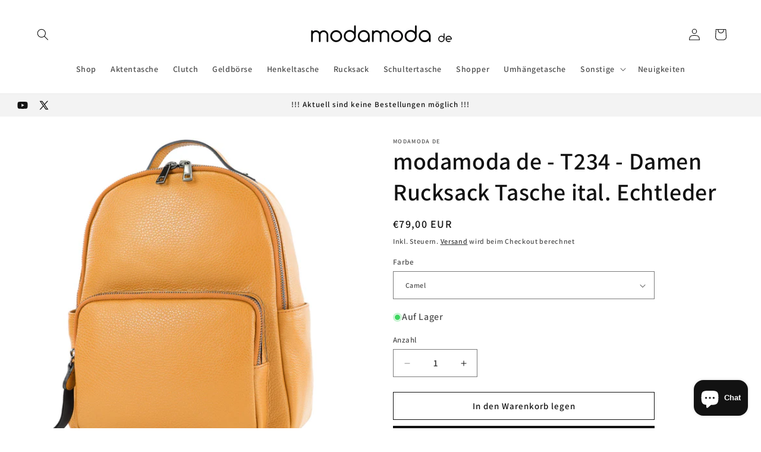

--- FILE ---
content_type: text/html; charset=utf-8
request_url: https://modamoda-shop.com/products/modamoda-de-t234-damen-rucksack-tasche-ital-echtleder
body_size: 32626
content:
<!doctype html>
<html class="js" lang="de">
  <head>
    <meta charset="utf-8">
    <meta http-equiv="X-UA-Compatible" content="IE=edge">
    <meta name="viewport" content="width=device-width,initial-scale=1">
    <meta name="theme-color" content="">
    <meta name="google-site-verification" content="MA-3hVOgFgSAHtYu1jbPgSdIlJwLz0wRiFN0tNWFNt4" />
    <link rel="canonical" href="https://modamoda-shop.com/products/modamoda-de-t234-damen-rucksack-tasche-ital-echtleder"><link rel="icon" type="image/png" href="//modamoda-shop.com/cdn/shop/files/logo5.jpg?crop=center&height=32&v=1652271319&width=32"><link rel="preconnect" href="https://fonts.shopifycdn.com" crossorigin><title>
      modamoda de - T234 - Damen Rucksack Tasche ital. Echtleder
</title>

    
      <meta name="description" content="Ital. handgefertigter Damenrucksack aus echtem Leder* NEU - Modischer Damenrucksack aus weichem griffigen Leder in aktuellen Farben  * passendes Portemonnaie/Geldbörse in vielen Farben unter modamoda P02 bis P10 erhältlich * passende Hüft-/Bauchtaschen in vielen Farben unter der Bezeichnung modamoda T77 + T211 zu finde">
    

    

<meta property="og:site_name" content="modamoda de">
<meta property="og:url" content="https://modamoda-shop.com/products/modamoda-de-t234-damen-rucksack-tasche-ital-echtleder">
<meta property="og:title" content="modamoda de - T234 - Damen Rucksack Tasche ital. Echtleder">
<meta property="og:type" content="product">
<meta property="og:description" content="Ital. handgefertigter Damenrucksack aus echtem Leder* NEU - Modischer Damenrucksack aus weichem griffigen Leder in aktuellen Farben  * passendes Portemonnaie/Geldbörse in vielen Farben unter modamoda P02 bis P10 erhältlich * passende Hüft-/Bauchtaschen in vielen Farben unter der Bezeichnung modamoda T77 + T211 zu finde"><meta property="og:image" content="http://modamoda-shop.com/cdn/shop/products/T-234-GRBG-1_1.jpg?v=1737990946">
  <meta property="og:image:secure_url" content="https://modamoda-shop.com/cdn/shop/products/T-234-GRBG-1_1.jpg?v=1737990946">
  <meta property="og:image:width" content="1900">
  <meta property="og:image:height" content="1900"><meta property="og:price:amount" content="79,00">
  <meta property="og:price:currency" content="EUR"><meta name="twitter:site" content="@ModamodaDE"><meta name="twitter:card" content="summary_large_image">
<meta name="twitter:title" content="modamoda de - T234 - Damen Rucksack Tasche ital. Echtleder">
<meta name="twitter:description" content="Ital. handgefertigter Damenrucksack aus echtem Leder* NEU - Modischer Damenrucksack aus weichem griffigen Leder in aktuellen Farben  * passendes Portemonnaie/Geldbörse in vielen Farben unter modamoda P02 bis P10 erhältlich * passende Hüft-/Bauchtaschen in vielen Farben unter der Bezeichnung modamoda T77 + T211 zu finde">


    <script src="//modamoda-shop.com/cdn/shop/t/39/assets/constants.js?v=132983761750457495441760092068" defer="defer"></script>
    <script src="//modamoda-shop.com/cdn/shop/t/39/assets/pubsub.js?v=25310214064522200911760092069" defer="defer"></script>
    <script src="//modamoda-shop.com/cdn/shop/t/39/assets/global.js?v=7301445359237545521760092068" defer="defer"></script>
    <script src="//modamoda-shop.com/cdn/shop/t/39/assets/details-disclosure.js?v=13653116266235556501760092068" defer="defer"></script>
    <script src="//modamoda-shop.com/cdn/shop/t/39/assets/details-modal.js?v=25581673532751508451760092068" defer="defer"></script>
    <script src="//modamoda-shop.com/cdn/shop/t/39/assets/search-form.js?v=133129549252120666541760092069" defer="defer"></script><script src="//modamoda-shop.com/cdn/shop/t/39/assets/animations.js?v=88693664871331136111760092067" defer="defer"></script><script>window.performance && window.performance.mark && window.performance.mark('shopify.content_for_header.start');</script><meta id="shopify-digital-wallet" name="shopify-digital-wallet" content="/60217426126/digital_wallets/dialog">
<meta name="shopify-checkout-api-token" content="10c773483c06b6294b3868db379e8428">
<meta id="in-context-paypal-metadata" data-shop-id="60217426126" data-venmo-supported="false" data-environment="production" data-locale="de_DE" data-paypal-v4="true" data-currency="EUR">
<link rel="alternate" type="application/json+oembed" href="https://modamoda-shop.com/products/modamoda-de-t234-damen-rucksack-tasche-ital-echtleder.oembed">
<script async="async" src="/checkouts/internal/preloads.js?locale=de-DE"></script>
<script id="shopify-features" type="application/json">{"accessToken":"10c773483c06b6294b3868db379e8428","betas":["rich-media-storefront-analytics"],"domain":"modamoda-shop.com","predictiveSearch":true,"shopId":60217426126,"locale":"de"}</script>
<script>var Shopify = Shopify || {};
Shopify.shop = "modamodashop.myshopify.com";
Shopify.locale = "de";
Shopify.currency = {"active":"EUR","rate":"1.0"};
Shopify.country = "DE";
Shopify.theme = {"name":"2025-10-10","id":183805739273,"schema_name":"Dawn","schema_version":"15.4.0","theme_store_id":887,"role":"main"};
Shopify.theme.handle = "null";
Shopify.theme.style = {"id":null,"handle":null};
Shopify.cdnHost = "modamoda-shop.com/cdn";
Shopify.routes = Shopify.routes || {};
Shopify.routes.root = "/";</script>
<script type="module">!function(o){(o.Shopify=o.Shopify||{}).modules=!0}(window);</script>
<script>!function(o){function n(){var o=[];function n(){o.push(Array.prototype.slice.apply(arguments))}return n.q=o,n}var t=o.Shopify=o.Shopify||{};t.loadFeatures=n(),t.autoloadFeatures=n()}(window);</script>
<script id="shop-js-analytics" type="application/json">{"pageType":"product"}</script>
<script defer="defer" async type="module" src="//modamoda-shop.com/cdn/shopifycloud/shop-js/modules/v2/client.init-shop-cart-sync_e98Ab_XN.de.esm.js"></script>
<script defer="defer" async type="module" src="//modamoda-shop.com/cdn/shopifycloud/shop-js/modules/v2/chunk.common_Pcw9EP95.esm.js"></script>
<script defer="defer" async type="module" src="//modamoda-shop.com/cdn/shopifycloud/shop-js/modules/v2/chunk.modal_CzmY4ZhL.esm.js"></script>
<script type="module">
  await import("//modamoda-shop.com/cdn/shopifycloud/shop-js/modules/v2/client.init-shop-cart-sync_e98Ab_XN.de.esm.js");
await import("//modamoda-shop.com/cdn/shopifycloud/shop-js/modules/v2/chunk.common_Pcw9EP95.esm.js");
await import("//modamoda-shop.com/cdn/shopifycloud/shop-js/modules/v2/chunk.modal_CzmY4ZhL.esm.js");

  window.Shopify.SignInWithShop?.initShopCartSync?.({"fedCMEnabled":true,"windoidEnabled":true});

</script>
<script id="__st">var __st={"a":60217426126,"offset":3600,"reqid":"ae7d7299-dfca-46b4-87d6-0768bf882d1c-1769233790","pageurl":"modamoda-shop.com\/products\/modamoda-de-t234-damen-rucksack-tasche-ital-echtleder","u":"f46aab03da9d","p":"product","rtyp":"product","rid":6970373865678};</script>
<script>window.ShopifyPaypalV4VisibilityTracking = true;</script>
<script id="form-persister">!function(){'use strict';const t='contact',e='new_comment',n=[[t,t],['blogs',e],['comments',e],[t,'customer']],o='password',r='form_key',c=['recaptcha-v3-token','g-recaptcha-response','h-captcha-response',o],s=()=>{try{return window.sessionStorage}catch{return}},i='__shopify_v',u=t=>t.elements[r],a=function(){const t=[...n].map((([t,e])=>`form[action*='/${t}']:not([data-nocaptcha='true']) input[name='form_type'][value='${e}']`)).join(',');var e;return e=t,()=>e?[...document.querySelectorAll(e)].map((t=>t.form)):[]}();function m(t){const e=u(t);a().includes(t)&&(!e||!e.value)&&function(t){try{if(!s())return;!function(t){const e=s();if(!e)return;const n=u(t);if(!n)return;const o=n.value;o&&e.removeItem(o)}(t);const e=Array.from(Array(32),(()=>Math.random().toString(36)[2])).join('');!function(t,e){u(t)||t.append(Object.assign(document.createElement('input'),{type:'hidden',name:r})),t.elements[r].value=e}(t,e),function(t,e){const n=s();if(!n)return;const r=[...t.querySelectorAll(`input[type='${o}']`)].map((({name:t})=>t)),u=[...c,...r],a={};for(const[o,c]of new FormData(t).entries())u.includes(o)||(a[o]=c);n.setItem(e,JSON.stringify({[i]:1,action:t.action,data:a}))}(t,e)}catch(e){console.error('failed to persist form',e)}}(t)}const f=t=>{if('true'===t.dataset.persistBound)return;const e=function(t,e){const n=function(t){return'function'==typeof t.submit?t.submit:HTMLFormElement.prototype.submit}(t).bind(t);return function(){let t;return()=>{t||(t=!0,(()=>{try{e(),n()}catch(t){(t=>{console.error('form submit failed',t)})(t)}})(),setTimeout((()=>t=!1),250))}}()}(t,(()=>{m(t)}));!function(t,e){if('function'==typeof t.submit&&'function'==typeof e)try{t.submit=e}catch{}}(t,e),t.addEventListener('submit',(t=>{t.preventDefault(),e()})),t.dataset.persistBound='true'};!function(){function t(t){const e=(t=>{const e=t.target;return e instanceof HTMLFormElement?e:e&&e.form})(t);e&&m(e)}document.addEventListener('submit',t),document.addEventListener('DOMContentLoaded',(()=>{const e=a();for(const t of e)f(t);var n;n=document.body,new window.MutationObserver((t=>{for(const e of t)if('childList'===e.type&&e.addedNodes.length)for(const t of e.addedNodes)1===t.nodeType&&'FORM'===t.tagName&&a().includes(t)&&f(t)})).observe(n,{childList:!0,subtree:!0,attributes:!1}),document.removeEventListener('submit',t)}))}()}();</script>
<script integrity="sha256-4kQ18oKyAcykRKYeNunJcIwy7WH5gtpwJnB7kiuLZ1E=" data-source-attribution="shopify.loadfeatures" defer="defer" src="//modamoda-shop.com/cdn/shopifycloud/storefront/assets/storefront/load_feature-a0a9edcb.js" crossorigin="anonymous"></script>
<script data-source-attribution="shopify.dynamic_checkout.dynamic.init">var Shopify=Shopify||{};Shopify.PaymentButton=Shopify.PaymentButton||{isStorefrontPortableWallets:!0,init:function(){window.Shopify.PaymentButton.init=function(){};var t=document.createElement("script");t.src="https://modamoda-shop.com/cdn/shopifycloud/portable-wallets/latest/portable-wallets.de.js",t.type="module",document.head.appendChild(t)}};
</script>
<script data-source-attribution="shopify.dynamic_checkout.buyer_consent">
  function portableWalletsHideBuyerConsent(e){var t=document.getElementById("shopify-buyer-consent"),n=document.getElementById("shopify-subscription-policy-button");t&&n&&(t.classList.add("hidden"),t.setAttribute("aria-hidden","true"),n.removeEventListener("click",e))}function portableWalletsShowBuyerConsent(e){var t=document.getElementById("shopify-buyer-consent"),n=document.getElementById("shopify-subscription-policy-button");t&&n&&(t.classList.remove("hidden"),t.removeAttribute("aria-hidden"),n.addEventListener("click",e))}window.Shopify?.PaymentButton&&(window.Shopify.PaymentButton.hideBuyerConsent=portableWalletsHideBuyerConsent,window.Shopify.PaymentButton.showBuyerConsent=portableWalletsShowBuyerConsent);
</script>
<script>
  function portableWalletsCleanup(e){e&&e.src&&console.error("Failed to load portable wallets script "+e.src);var t=document.querySelectorAll("shopify-accelerated-checkout .shopify-payment-button__skeleton, shopify-accelerated-checkout-cart .wallet-cart-button__skeleton"),e=document.getElementById("shopify-buyer-consent");for(let e=0;e<t.length;e++)t[e].remove();e&&e.remove()}function portableWalletsNotLoadedAsModule(e){e instanceof ErrorEvent&&"string"==typeof e.message&&e.message.includes("import.meta")&&"string"==typeof e.filename&&e.filename.includes("portable-wallets")&&(window.removeEventListener("error",portableWalletsNotLoadedAsModule),window.Shopify.PaymentButton.failedToLoad=e,"loading"===document.readyState?document.addEventListener("DOMContentLoaded",window.Shopify.PaymentButton.init):window.Shopify.PaymentButton.init())}window.addEventListener("error",portableWalletsNotLoadedAsModule);
</script>

<script type="module" src="https://modamoda-shop.com/cdn/shopifycloud/portable-wallets/latest/portable-wallets.de.js" onError="portableWalletsCleanup(this)" crossorigin="anonymous"></script>
<script nomodule>
  document.addEventListener("DOMContentLoaded", portableWalletsCleanup);
</script>

<script id='scb4127' type='text/javascript' async='' src='https://modamoda-shop.com/cdn/shopifycloud/privacy-banner/storefront-banner.js'></script><link id="shopify-accelerated-checkout-styles" rel="stylesheet" media="screen" href="https://modamoda-shop.com/cdn/shopifycloud/portable-wallets/latest/accelerated-checkout-backwards-compat.css" crossorigin="anonymous">
<style id="shopify-accelerated-checkout-cart">
        #shopify-buyer-consent {
  margin-top: 1em;
  display: inline-block;
  width: 100%;
}

#shopify-buyer-consent.hidden {
  display: none;
}

#shopify-subscription-policy-button {
  background: none;
  border: none;
  padding: 0;
  text-decoration: underline;
  font-size: inherit;
  cursor: pointer;
}

#shopify-subscription-policy-button::before {
  box-shadow: none;
}

      </style>
<script id="sections-script" data-sections="header" defer="defer" src="//modamoda-shop.com/cdn/shop/t/39/compiled_assets/scripts.js?v=1137"></script>
<script>window.performance && window.performance.mark && window.performance.mark('shopify.content_for_header.end');</script>


    <style data-shopify>
      @font-face {
  font-family: Assistant;
  font-weight: 600;
  font-style: normal;
  font-display: swap;
  src: url("//modamoda-shop.com/cdn/fonts/assistant/assistant_n6.b2cbcfa81550fc99b5d970d0ef582eebcbac24e0.woff2") format("woff2"),
       url("//modamoda-shop.com/cdn/fonts/assistant/assistant_n6.5dced1e1f897f561a8304b6ef1c533d81fd1c6e0.woff") format("woff");
}

      @font-face {
  font-family: Assistant;
  font-weight: 700;
  font-style: normal;
  font-display: swap;
  src: url("//modamoda-shop.com/cdn/fonts/assistant/assistant_n7.bf44452348ec8b8efa3aa3068825305886b1c83c.woff2") format("woff2"),
       url("//modamoda-shop.com/cdn/fonts/assistant/assistant_n7.0c887fee83f6b3bda822f1150b912c72da0f7b64.woff") format("woff");
}

      
      
      @font-face {
  font-family: Assistant;
  font-weight: 600;
  font-style: normal;
  font-display: swap;
  src: url("//modamoda-shop.com/cdn/fonts/assistant/assistant_n6.b2cbcfa81550fc99b5d970d0ef582eebcbac24e0.woff2") format("woff2"),
       url("//modamoda-shop.com/cdn/fonts/assistant/assistant_n6.5dced1e1f897f561a8304b6ef1c533d81fd1c6e0.woff") format("woff");
}


      
        :root,
        .color-background-1 {
          --color-background: 255,255,255;
        
          --gradient-background: #ffffff;
        

        

        --color-foreground: 18,18,18;
        --color-background-contrast: 191,191,191;
        --color-shadow: 18,18,18;
        --color-button: 18,18,18;
        --color-button-text: 255,255,255;
        --color-secondary-button: 255,255,255;
        --color-secondary-button-text: 18,18,18;
        --color-link: 18,18,18;
        --color-badge-foreground: 18,18,18;
        --color-badge-background: 255,255,255;
        --color-badge-border: 18,18,18;
        --payment-terms-background-color: rgb(255 255 255);
      }
      
        
        .color-background-2 {
          --color-background: 243,243,243;
        
          --gradient-background: #f3f3f3;
        

        

        --color-foreground: 18,18,18;
        --color-background-contrast: 179,179,179;
        --color-shadow: 18,18,18;
        --color-button: 18,18,18;
        --color-button-text: 243,243,243;
        --color-secondary-button: 243,243,243;
        --color-secondary-button-text: 18,18,18;
        --color-link: 18,18,18;
        --color-badge-foreground: 18,18,18;
        --color-badge-background: 243,243,243;
        --color-badge-border: 18,18,18;
        --payment-terms-background-color: rgb(243 243 243);
      }
      
        
        .color-inverse {
          --color-background: 18,18,18;
        
          --gradient-background: #121212;
        

        

        --color-foreground: 255,255,255;
        --color-background-contrast: 146,146,146;
        --color-shadow: 18,18,18;
        --color-button: 255,255,255;
        --color-button-text: 18,18,18;
        --color-secondary-button: 18,18,18;
        --color-secondary-button-text: 255,255,255;
        --color-link: 255,255,255;
        --color-badge-foreground: 255,255,255;
        --color-badge-background: 18,18,18;
        --color-badge-border: 255,255,255;
        --payment-terms-background-color: rgb(18 18 18);
      }
      
        
        .color-accent-1 {
          --color-background: 18,18,18;
        
          --gradient-background: #121212;
        

        

        --color-foreground: 255,255,255;
        --color-background-contrast: 146,146,146;
        --color-shadow: 18,18,18;
        --color-button: 255,255,255;
        --color-button-text: 18,18,18;
        --color-secondary-button: 18,18,18;
        --color-secondary-button-text: 255,255,255;
        --color-link: 255,255,255;
        --color-badge-foreground: 255,255,255;
        --color-badge-background: 18,18,18;
        --color-badge-border: 255,255,255;
        --payment-terms-background-color: rgb(18 18 18);
      }
      
        
        .color-accent-2 {
          --color-background: 51,79,180;
        
          --gradient-background: #334fb4;
        

        

        --color-foreground: 255,255,255;
        --color-background-contrast: 23,35,81;
        --color-shadow: 18,18,18;
        --color-button: 255,255,255;
        --color-button-text: 51,79,180;
        --color-secondary-button: 51,79,180;
        --color-secondary-button-text: 255,255,255;
        --color-link: 255,255,255;
        --color-badge-foreground: 255,255,255;
        --color-badge-background: 51,79,180;
        --color-badge-border: 255,255,255;
        --payment-terms-background-color: rgb(51 79 180);
      }
      
        
        .color-scheme-e012e0c0-5a79-488d-a607-e19a17072cc4 {
          --color-background: 255,255,255;
        
          --gradient-background: #ffffff;
        

        

        --color-foreground: 18,18,18;
        --color-background-contrast: 191,191,191;
        --color-shadow: 18,18,18;
        --color-button: 255,255,255;
        --color-button-text: 18,18,18;
        --color-secondary-button: 255,255,255;
        --color-secondary-button-text: 18,18,18;
        --color-link: 18,18,18;
        --color-badge-foreground: 18,18,18;
        --color-badge-background: 255,255,255;
        --color-badge-border: 18,18,18;
        --payment-terms-background-color: rgb(255 255 255);
      }
      

      body, .color-background-1, .color-background-2, .color-inverse, .color-accent-1, .color-accent-2, .color-scheme-e012e0c0-5a79-488d-a607-e19a17072cc4 {
        color: rgba(var(--color-foreground), 0.75);
        background-color: rgb(var(--color-background));
      }

      :root {
        --font-body-family: Assistant, sans-serif;
        --font-body-style: normal;
        --font-body-weight: 600;
        --font-body-weight-bold: 900;

        --font-heading-family: Assistant, sans-serif;
        --font-heading-style: normal;
        --font-heading-weight: 600;

        --font-body-scale: 1.0;
        --font-heading-scale: 1.0;

        --media-padding: px;
        --media-border-opacity: 0.05;
        --media-border-width: 0px;
        --media-radius: 0px;
        --media-shadow-opacity: 0.0;
        --media-shadow-horizontal-offset: 0px;
        --media-shadow-vertical-offset: 0px;
        --media-shadow-blur-radius: 0px;
        --media-shadow-visible: 0;

        --page-width: 160rem;
        --page-width-margin: 0rem;

        --product-card-image-padding: 0.0rem;
        --product-card-corner-radius: 0.0rem;
        --product-card-text-alignment: left;
        --product-card-border-width: 0.0rem;
        --product-card-border-opacity: 0.0;
        --product-card-shadow-opacity: 0.1;
        --product-card-shadow-visible: 1;
        --product-card-shadow-horizontal-offset: 0.0rem;
        --product-card-shadow-vertical-offset: 0.0rem;
        --product-card-shadow-blur-radius: 0.0rem;

        --collection-card-image-padding: 0.0rem;
        --collection-card-corner-radius: 0.0rem;
        --collection-card-text-alignment: left;
        --collection-card-border-width: 0.0rem;
        --collection-card-border-opacity: 0.0;
        --collection-card-shadow-opacity: 0.1;
        --collection-card-shadow-visible: 1;
        --collection-card-shadow-horizontal-offset: 0.0rem;
        --collection-card-shadow-vertical-offset: 0.0rem;
        --collection-card-shadow-blur-radius: 0.0rem;

        --blog-card-image-padding: 0.0rem;
        --blog-card-corner-radius: 0.0rem;
        --blog-card-text-alignment: left;
        --blog-card-border-width: 0.0rem;
        --blog-card-border-opacity: 0.0;
        --blog-card-shadow-opacity: 0.1;
        --blog-card-shadow-visible: 1;
        --blog-card-shadow-horizontal-offset: 0.0rem;
        --blog-card-shadow-vertical-offset: 0.0rem;
        --blog-card-shadow-blur-radius: 0.0rem;

        --badge-corner-radius: 4.0rem;

        --popup-border-width: 1px;
        --popup-border-opacity: 0.1;
        --popup-corner-radius: 0px;
        --popup-shadow-opacity: 0.0;
        --popup-shadow-horizontal-offset: 0px;
        --popup-shadow-vertical-offset: 0px;
        --popup-shadow-blur-radius: 0px;

        --drawer-border-width: 1px;
        --drawer-border-opacity: 0.1;
        --drawer-shadow-opacity: 0.0;
        --drawer-shadow-horizontal-offset: 0px;
        --drawer-shadow-vertical-offset: 0px;
        --drawer-shadow-blur-radius: 0px;

        --spacing-sections-desktop: 0px;
        --spacing-sections-mobile: 0px;

        --grid-desktop-vertical-spacing: 8px;
        --grid-desktop-horizontal-spacing: 8px;
        --grid-mobile-vertical-spacing: 4px;
        --grid-mobile-horizontal-spacing: 4px;

        --text-boxes-border-opacity: 0.0;
        --text-boxes-border-width: 0px;
        --text-boxes-radius: 0px;
        --text-boxes-shadow-opacity: 0.0;
        --text-boxes-shadow-visible: 0;
        --text-boxes-shadow-horizontal-offset: 0px;
        --text-boxes-shadow-vertical-offset: 0px;
        --text-boxes-shadow-blur-radius: 0px;

        --buttons-radius: 0px;
        --buttons-radius-outset: 0px;
        --buttons-border-width: 1px;
        --buttons-border-opacity: 1.0;
        --buttons-shadow-opacity: 0.0;
        --buttons-shadow-visible: 0;
        --buttons-shadow-horizontal-offset: 0px;
        --buttons-shadow-vertical-offset: 0px;
        --buttons-shadow-blur-radius: 0px;
        --buttons-border-offset: 0px;

        --inputs-radius: 0px;
        --inputs-border-width: 1px;
        --inputs-border-opacity: 0.55;
        --inputs-shadow-opacity: 0.0;
        --inputs-shadow-horizontal-offset: 0px;
        --inputs-margin-offset: 0px;
        --inputs-shadow-vertical-offset: 0px;
        --inputs-shadow-blur-radius: 0px;
        --inputs-radius-outset: 0px;

        --variant-pills-radius: 40px;
        --variant-pills-border-width: 1px;
        --variant-pills-border-opacity: 0.55;
        --variant-pills-shadow-opacity: 0.0;
        --variant-pills-shadow-horizontal-offset: 0px;
        --variant-pills-shadow-vertical-offset: 0px;
        --variant-pills-shadow-blur-radius: 0px;
      }

      *,
      *::before,
      *::after {
        box-sizing: inherit;
      }

      html {
        box-sizing: border-box;
        font-size: calc(var(--font-body-scale) * 62.5%);
        height: 100%;
      }

      body {
        display: grid;
        grid-template-rows: auto auto 1fr auto;
        grid-template-columns: 100%;
        min-height: 100%;
        margin: 0;
        font-size: 1.5rem;
        letter-spacing: 0.06rem;
        line-height: calc(1 + 0.8 / var(--font-body-scale));
        font-family: var(--font-body-family);
        font-style: var(--font-body-style);
        font-weight: var(--font-body-weight);
      }

      @media screen and (min-width: 750px) {
        body {
          font-size: 1.6rem;
        }
      }
    </style>

    <link href="//modamoda-shop.com/cdn/shop/t/39/assets/base.css?v=159841507637079171801760092067" rel="stylesheet" type="text/css" media="all" />
    <link rel="stylesheet" href="//modamoda-shop.com/cdn/shop/t/39/assets/component-cart-items.css?v=13033300910818915211760092068" media="print" onload="this.media='all'"><link href="//modamoda-shop.com/cdn/shop/t/39/assets/component-cart-drawer.css?v=39223250576183958541760092068" rel="stylesheet" type="text/css" media="all" />
      <link href="//modamoda-shop.com/cdn/shop/t/39/assets/component-cart.css?v=164708765130180853531760092068" rel="stylesheet" type="text/css" media="all" />
      <link href="//modamoda-shop.com/cdn/shop/t/39/assets/component-totals.css?v=15906652033866631521760092068" rel="stylesheet" type="text/css" media="all" />
      <link href="//modamoda-shop.com/cdn/shop/t/39/assets/component-price.css?v=47596247576480123001760092068" rel="stylesheet" type="text/css" media="all" />
      <link href="//modamoda-shop.com/cdn/shop/t/39/assets/component-discounts.css?v=152760482443307489271760092068" rel="stylesheet" type="text/css" media="all" />

      <link rel="preload" as="font" href="//modamoda-shop.com/cdn/fonts/assistant/assistant_n6.b2cbcfa81550fc99b5d970d0ef582eebcbac24e0.woff2" type="font/woff2" crossorigin>
      

      <link rel="preload" as="font" href="//modamoda-shop.com/cdn/fonts/assistant/assistant_n6.b2cbcfa81550fc99b5d970d0ef582eebcbac24e0.woff2" type="font/woff2" crossorigin>
      
<link
        rel="stylesheet"
        href="//modamoda-shop.com/cdn/shop/t/39/assets/component-predictive-search.css?v=118923337488134913561760092068"
        media="print"
        onload="this.media='all'"
      ><script>
      if (Shopify.designMode) {
        document.documentElement.classList.add('shopify-design-mode');
      }
    </script>
  <script src="https://cdn.shopify.com/extensions/e8878072-2f6b-4e89-8082-94b04320908d/inbox-1254/assets/inbox-chat-loader.js" type="text/javascript" defer="defer"></script>
<link href="https://monorail-edge.shopifysvc.com" rel="dns-prefetch">
<script>(function(){if ("sendBeacon" in navigator && "performance" in window) {try {var session_token_from_headers = performance.getEntriesByType('navigation')[0].serverTiming.find(x => x.name == '_s').description;} catch {var session_token_from_headers = undefined;}var session_cookie_matches = document.cookie.match(/_shopify_s=([^;]*)/);var session_token_from_cookie = session_cookie_matches && session_cookie_matches.length === 2 ? session_cookie_matches[1] : "";var session_token = session_token_from_headers || session_token_from_cookie || "";function handle_abandonment_event(e) {var entries = performance.getEntries().filter(function(entry) {return /monorail-edge.shopifysvc.com/.test(entry.name);});if (!window.abandonment_tracked && entries.length === 0) {window.abandonment_tracked = true;var currentMs = Date.now();var navigation_start = performance.timing.navigationStart;var payload = {shop_id: 60217426126,url: window.location.href,navigation_start,duration: currentMs - navigation_start,session_token,page_type: "product"};window.navigator.sendBeacon("https://monorail-edge.shopifysvc.com/v1/produce", JSON.stringify({schema_id: "online_store_buyer_site_abandonment/1.1",payload: payload,metadata: {event_created_at_ms: currentMs,event_sent_at_ms: currentMs}}));}}window.addEventListener('pagehide', handle_abandonment_event);}}());</script>
<script id="web-pixels-manager-setup">(function e(e,d,r,n,o){if(void 0===o&&(o={}),!Boolean(null===(a=null===(i=window.Shopify)||void 0===i?void 0:i.analytics)||void 0===a?void 0:a.replayQueue)){var i,a;window.Shopify=window.Shopify||{};var t=window.Shopify;t.analytics=t.analytics||{};var s=t.analytics;s.replayQueue=[],s.publish=function(e,d,r){return s.replayQueue.push([e,d,r]),!0};try{self.performance.mark("wpm:start")}catch(e){}var l=function(){var e={modern:/Edge?\/(1{2}[4-9]|1[2-9]\d|[2-9]\d{2}|\d{4,})\.\d+(\.\d+|)|Firefox\/(1{2}[4-9]|1[2-9]\d|[2-9]\d{2}|\d{4,})\.\d+(\.\d+|)|Chrom(ium|e)\/(9{2}|\d{3,})\.\d+(\.\d+|)|(Maci|X1{2}).+ Version\/(15\.\d+|(1[6-9]|[2-9]\d|\d{3,})\.\d+)([,.]\d+|)( \(\w+\)|)( Mobile\/\w+|) Safari\/|Chrome.+OPR\/(9{2}|\d{3,})\.\d+\.\d+|(CPU[ +]OS|iPhone[ +]OS|CPU[ +]iPhone|CPU IPhone OS|CPU iPad OS)[ +]+(15[._]\d+|(1[6-9]|[2-9]\d|\d{3,})[._]\d+)([._]\d+|)|Android:?[ /-](13[3-9]|1[4-9]\d|[2-9]\d{2}|\d{4,})(\.\d+|)(\.\d+|)|Android.+Firefox\/(13[5-9]|1[4-9]\d|[2-9]\d{2}|\d{4,})\.\d+(\.\d+|)|Android.+Chrom(ium|e)\/(13[3-9]|1[4-9]\d|[2-9]\d{2}|\d{4,})\.\d+(\.\d+|)|SamsungBrowser\/([2-9]\d|\d{3,})\.\d+/,legacy:/Edge?\/(1[6-9]|[2-9]\d|\d{3,})\.\d+(\.\d+|)|Firefox\/(5[4-9]|[6-9]\d|\d{3,})\.\d+(\.\d+|)|Chrom(ium|e)\/(5[1-9]|[6-9]\d|\d{3,})\.\d+(\.\d+|)([\d.]+$|.*Safari\/(?![\d.]+ Edge\/[\d.]+$))|(Maci|X1{2}).+ Version\/(10\.\d+|(1[1-9]|[2-9]\d|\d{3,})\.\d+)([,.]\d+|)( \(\w+\)|)( Mobile\/\w+|) Safari\/|Chrome.+OPR\/(3[89]|[4-9]\d|\d{3,})\.\d+\.\d+|(CPU[ +]OS|iPhone[ +]OS|CPU[ +]iPhone|CPU IPhone OS|CPU iPad OS)[ +]+(10[._]\d+|(1[1-9]|[2-9]\d|\d{3,})[._]\d+)([._]\d+|)|Android:?[ /-](13[3-9]|1[4-9]\d|[2-9]\d{2}|\d{4,})(\.\d+|)(\.\d+|)|Mobile Safari.+OPR\/([89]\d|\d{3,})\.\d+\.\d+|Android.+Firefox\/(13[5-9]|1[4-9]\d|[2-9]\d{2}|\d{4,})\.\d+(\.\d+|)|Android.+Chrom(ium|e)\/(13[3-9]|1[4-9]\d|[2-9]\d{2}|\d{4,})\.\d+(\.\d+|)|Android.+(UC? ?Browser|UCWEB|U3)[ /]?(15\.([5-9]|\d{2,})|(1[6-9]|[2-9]\d|\d{3,})\.\d+)\.\d+|SamsungBrowser\/(5\.\d+|([6-9]|\d{2,})\.\d+)|Android.+MQ{2}Browser\/(14(\.(9|\d{2,})|)|(1[5-9]|[2-9]\d|\d{3,})(\.\d+|))(\.\d+|)|K[Aa][Ii]OS\/(3\.\d+|([4-9]|\d{2,})\.\d+)(\.\d+|)/},d=e.modern,r=e.legacy,n=navigator.userAgent;return n.match(d)?"modern":n.match(r)?"legacy":"unknown"}(),u="modern"===l?"modern":"legacy",c=(null!=n?n:{modern:"",legacy:""})[u],f=function(e){return[e.baseUrl,"/wpm","/b",e.hashVersion,"modern"===e.buildTarget?"m":"l",".js"].join("")}({baseUrl:d,hashVersion:r,buildTarget:u}),m=function(e){var d=e.version,r=e.bundleTarget,n=e.surface,o=e.pageUrl,i=e.monorailEndpoint;return{emit:function(e){var a=e.status,t=e.errorMsg,s=(new Date).getTime(),l=JSON.stringify({metadata:{event_sent_at_ms:s},events:[{schema_id:"web_pixels_manager_load/3.1",payload:{version:d,bundle_target:r,page_url:o,status:a,surface:n,error_msg:t},metadata:{event_created_at_ms:s}}]});if(!i)return console&&console.warn&&console.warn("[Web Pixels Manager] No Monorail endpoint provided, skipping logging."),!1;try{return self.navigator.sendBeacon.bind(self.navigator)(i,l)}catch(e){}var u=new XMLHttpRequest;try{return u.open("POST",i,!0),u.setRequestHeader("Content-Type","text/plain"),u.send(l),!0}catch(e){return console&&console.warn&&console.warn("[Web Pixels Manager] Got an unhandled error while logging to Monorail."),!1}}}}({version:r,bundleTarget:l,surface:e.surface,pageUrl:self.location.href,monorailEndpoint:e.monorailEndpoint});try{o.browserTarget=l,function(e){var d=e.src,r=e.async,n=void 0===r||r,o=e.onload,i=e.onerror,a=e.sri,t=e.scriptDataAttributes,s=void 0===t?{}:t,l=document.createElement("script"),u=document.querySelector("head"),c=document.querySelector("body");if(l.async=n,l.src=d,a&&(l.integrity=a,l.crossOrigin="anonymous"),s)for(var f in s)if(Object.prototype.hasOwnProperty.call(s,f))try{l.dataset[f]=s[f]}catch(e){}if(o&&l.addEventListener("load",o),i&&l.addEventListener("error",i),u)u.appendChild(l);else{if(!c)throw new Error("Did not find a head or body element to append the script");c.appendChild(l)}}({src:f,async:!0,onload:function(){if(!function(){var e,d;return Boolean(null===(d=null===(e=window.Shopify)||void 0===e?void 0:e.analytics)||void 0===d?void 0:d.initialized)}()){var d=window.webPixelsManager.init(e)||void 0;if(d){var r=window.Shopify.analytics;r.replayQueue.forEach((function(e){var r=e[0],n=e[1],o=e[2];d.publishCustomEvent(r,n,o)})),r.replayQueue=[],r.publish=d.publishCustomEvent,r.visitor=d.visitor,r.initialized=!0}}},onerror:function(){return m.emit({status:"failed",errorMsg:"".concat(f," has failed to load")})},sri:function(e){var d=/^sha384-[A-Za-z0-9+/=]+$/;return"string"==typeof e&&d.test(e)}(c)?c:"",scriptDataAttributes:o}),m.emit({status:"loading"})}catch(e){m.emit({status:"failed",errorMsg:(null==e?void 0:e.message)||"Unknown error"})}}})({shopId: 60217426126,storefrontBaseUrl: "https://modamoda-shop.com",extensionsBaseUrl: "https://extensions.shopifycdn.com/cdn/shopifycloud/web-pixels-manager",monorailEndpoint: "https://monorail-edge.shopifysvc.com/unstable/produce_batch",surface: "storefront-renderer",enabledBetaFlags: ["2dca8a86"],webPixelsConfigList: [{"id":"shopify-app-pixel","configuration":"{}","eventPayloadVersion":"v1","runtimeContext":"STRICT","scriptVersion":"0450","apiClientId":"shopify-pixel","type":"APP","privacyPurposes":["ANALYTICS","MARKETING"]},{"id":"shopify-custom-pixel","eventPayloadVersion":"v1","runtimeContext":"LAX","scriptVersion":"0450","apiClientId":"shopify-pixel","type":"CUSTOM","privacyPurposes":["ANALYTICS","MARKETING"]}],isMerchantRequest: false,initData: {"shop":{"name":"modamoda de","paymentSettings":{"currencyCode":"EUR"},"myshopifyDomain":"modamodashop.myshopify.com","countryCode":"DE","storefrontUrl":"https:\/\/modamoda-shop.com"},"customer":null,"cart":null,"checkout":null,"productVariants":[{"price":{"amount":79.0,"currencyCode":"EUR"},"product":{"title":"modamoda de - T234 - Damen Rucksack Tasche ital. Echtleder","vendor":"modamoda de","id":"6970373865678","untranslatedTitle":"modamoda de - T234 - Damen Rucksack Tasche ital. Echtleder","url":"\/products\/modamoda-de-t234-damen-rucksack-tasche-ital-echtleder","type":""},"id":"41028636311758","image":{"src":"\/\/modamoda-shop.com\/cdn\/shop\/products\/T-234-C-1.jpg?v=1737990953"},"sku":"T234C","title":"Camel","untranslatedTitle":"Camel"},{"price":{"amount":79.0,"currencyCode":"EUR"},"product":{"title":"modamoda de - T234 - Damen Rucksack Tasche ital. Echtleder","vendor":"modamoda de","id":"6970373865678","untranslatedTitle":"modamoda de - T234 - Damen Rucksack Tasche ital. Echtleder","url":"\/products\/modamoda-de-t234-damen-rucksack-tasche-ital-echtleder","type":""},"id":"41028636967118","image":{"src":"\/\/modamoda-shop.com\/cdn\/shop\/products\/T-234-RUBINR-1.jpg?v=1737990959"},"sku":"T234RUBINR","title":"Rubinrot","untranslatedTitle":"Rubinrot"},{"price":{"amount":79.0,"currencyCode":"EUR"},"product":{"title":"modamoda de - T234 - Damen Rucksack Tasche ital. Echtleder","vendor":"modamoda de","id":"6970373865678","untranslatedTitle":"modamoda de - T234 - Damen Rucksack Tasche ital. Echtleder","url":"\/products\/modamoda-de-t234-damen-rucksack-tasche-ital-echtleder","type":""},"id":"41028636606670","image":{"src":"\/\/modamoda-shop.com\/cdn\/shop\/products\/T-234-BLASSB-1.jpg?v=1737990949"},"sku":"T234BLASSB","title":"Blassbraun","untranslatedTitle":"Blassbraun"},{"price":{"amount":79.0,"currencyCode":"EUR"},"product":{"title":"modamoda de - T234 - Damen Rucksack Tasche ital. Echtleder","vendor":"modamoda de","id":"6970373865678","untranslatedTitle":"modamoda de - T234 - Damen Rucksack Tasche ital. Echtleder","url":"\/products\/modamoda-de-t234-damen-rucksack-tasche-ital-echtleder","type":""},"id":"41028637032654","image":{"src":"\/\/modamoda-shop.com\/cdn\/shop\/products\/T-234-BUBBLE-1.jpg?v=1737990952"},"sku":"T234BUBBLE","title":"Bubble Gum","untranslatedTitle":"Bubble Gum"},{"price":{"amount":79.0,"currencyCode":"EUR"},"product":{"title":"modamoda de - T234 - Damen Rucksack Tasche ital. Echtleder","vendor":"modamoda de","id":"6970373865678","untranslatedTitle":"modamoda de - T234 - Damen Rucksack Tasche ital. Echtleder","url":"\/products\/modamoda-de-t234-damen-rucksack-tasche-ital-echtleder","type":""},"id":"41028636508366","image":{"src":"\/\/modamoda-shop.com\/cdn\/shop\/products\/T-234-PE-1.jpg?v=1737990958"},"sku":"T234PE","title":"Petrol","untranslatedTitle":"Petrol"},{"price":{"amount":79.0,"currencyCode":"EUR"},"product":{"title":"modamoda de - T234 - Damen Rucksack Tasche ital. Echtleder","vendor":"modamoda de","id":"6970373865678","untranslatedTitle":"modamoda de - T234 - Damen Rucksack Tasche ital. Echtleder","url":"\/products\/modamoda-de-t234-damen-rucksack-tasche-ital-echtleder","type":""},"id":"41028636868814","image":{"src":"\/\/modamoda-shop.com\/cdn\/shop\/products\/T-234-BORDVIOL-1.jpg?v=1737990952"},"sku":"T234BORDVIOL","title":"Bordeauxviolett","untranslatedTitle":"Bordeauxviolett"},{"price":{"amount":79.0,"currencyCode":"EUR"},"product":{"title":"modamoda de - T234 - Damen Rucksack Tasche ital. Echtleder","vendor":"modamoda de","id":"6970373865678","untranslatedTitle":"modamoda de - T234 - Damen Rucksack Tasche ital. Echtleder","url":"\/products\/modamoda-de-t234-damen-rucksack-tasche-ital-echtleder","type":""},"id":"41028636180686","image":{"src":"\/\/modamoda-shop.com\/cdn\/shop\/products\/T-234-S-1.jpg?v=1737990959"},"sku":"T234S","title":"Schwarz","untranslatedTitle":"Schwarz"},{"price":{"amount":79.0,"currencyCode":"EUR"},"product":{"title":"modamoda de - T234 - Damen Rucksack Tasche ital. Echtleder","vendor":"modamoda de","id":"6970373865678","untranslatedTitle":"modamoda de - T234 - Damen Rucksack Tasche ital. Echtleder","url":"\/products\/modamoda-de-t234-damen-rucksack-tasche-ital-echtleder","type":""},"id":"41028636213454","image":{"src":"\/\/modamoda-shop.com\/cdn\/shop\/products\/T-234-W-1.jpg?v=1737990961"},"sku":"T234W","title":"Weiß","untranslatedTitle":"Weiß"},{"price":{"amount":79.0,"currencyCode":"EUR"},"product":{"title":"modamoda de - T234 - Damen Rucksack Tasche ital. Echtleder","vendor":"modamoda de","id":"6970373865678","untranslatedTitle":"modamoda de - T234 - Damen Rucksack Tasche ital. Echtleder","url":"\/products\/modamoda-de-t234-damen-rucksack-tasche-ital-echtleder","type":""},"id":"41028636246222","image":{"src":"\/\/modamoda-shop.com\/cdn\/shop\/products\/T-234-COG-1.jpg?v=1737990953"},"sku":"T234COG","title":"Cognac","untranslatedTitle":"Cognac"},{"price":{"amount":79.0,"currencyCode":"EUR"},"product":{"title":"modamoda de - T234 - Damen Rucksack Tasche ital. Echtleder","vendor":"modamoda de","id":"6970373865678","untranslatedTitle":"modamoda de - T234 - Damen Rucksack Tasche ital. Echtleder","url":"\/products\/modamoda-de-t234-damen-rucksack-tasche-ital-echtleder","type":""},"id":"41028636278990","image":{"src":"\/\/modamoda-shop.com\/cdn\/shop\/products\/T-234-GRAPHITGR-1.jpg?v=1737990954"},"sku":"T234GRAPHITGR","title":"Graphitgrau","untranslatedTitle":"Graphitgrau"},{"price":{"amount":79.0,"currencyCode":"EUR"},"product":{"title":"modamoda de - T234 - Damen Rucksack Tasche ital. Echtleder","vendor":"modamoda de","id":"6970373865678","untranslatedTitle":"modamoda de - T234 - Damen Rucksack Tasche ital. Echtleder","url":"\/products\/modamoda-de-t234-damen-rucksack-tasche-ital-echtleder","type":""},"id":"41028636377294","image":{"src":"\/\/modamoda-shop.com\/cdn\/shop\/products\/T-234-GR-Mass.jpg?v=1737990954"},"sku":"T234GR","title":"Grau","untranslatedTitle":"Grau"},{"price":{"amount":79.0,"currencyCode":"EUR"},"product":{"title":"modamoda de - T234 - Damen Rucksack Tasche ital. Echtleder","vendor":"modamoda de","id":"6970373865678","untranslatedTitle":"modamoda de - T234 - Damen Rucksack Tasche ital. Echtleder","url":"\/products\/modamoda-de-t234-damen-rucksack-tasche-ital-echtleder","type":""},"id":"41028636410062","image":{"src":"\/\/modamoda-shop.com\/cdn\/shop\/products\/T-234-CM-1.jpg?v=1737990953"},"sku":"T234CM","title":"Creme","untranslatedTitle":"Creme"},{"price":{"amount":79.0,"currencyCode":"EUR"},"product":{"title":"modamoda de - T234 - Damen Rucksack Tasche ital. Echtleder","vendor":"modamoda de","id":"6970373865678","untranslatedTitle":"modamoda de - T234 - Damen Rucksack Tasche ital. Echtleder","url":"\/products\/modamoda-de-t234-damen-rucksack-tasche-ital-echtleder","type":""},"id":"41028636442830","image":{"src":"\/\/modamoda-shop.com\/cdn\/shop\/products\/T-234-OG-1.jpg?v=1737990955"},"sku":"T234OG","title":"Orange","untranslatedTitle":"Orange"},{"price":{"amount":79.0,"currencyCode":"EUR"},"product":{"title":"modamoda de - T234 - Damen Rucksack Tasche ital. Echtleder","vendor":"modamoda de","id":"6970373865678","untranslatedTitle":"modamoda de - T234 - Damen Rucksack Tasche ital. Echtleder","url":"\/products\/modamoda-de-t234-damen-rucksack-tasche-ital-echtleder","type":""},"id":"41028636475598","image":{"src":"\/\/modamoda-shop.com\/cdn\/shop\/products\/T-234-TP-1.jpg?v=1737990961"},"sku":"T234TP","title":"Taupe","untranslatedTitle":"Taupe"},{"price":{"amount":79.0,"currencyCode":"EUR"},"product":{"title":"modamoda de - T234 - Damen Rucksack Tasche ital. Echtleder","vendor":"modamoda de","id":"6970373865678","untranslatedTitle":"modamoda de - T234 - Damen Rucksack Tasche ital. Echtleder","url":"\/products\/modamoda-de-t234-damen-rucksack-tasche-ital-echtleder","type":""},"id":"41028636541134","image":{"src":"\/\/modamoda-shop.com\/cdn\/shop\/products\/T-234-ARO-1.jpg?v=1737990965"},"sku":"T234ARO","title":"Altrosa","untranslatedTitle":"Altrosa"},{"price":{"amount":79.0,"currencyCode":"EUR"},"product":{"title":"modamoda de - T234 - Damen Rucksack Tasche ital. Echtleder","vendor":"modamoda de","id":"6970373865678","untranslatedTitle":"modamoda de - T234 - Damen Rucksack Tasche ital. Echtleder","url":"\/products\/modamoda-de-t234-damen-rucksack-tasche-ital-echtleder","type":""},"id":"41028636573902","image":{"src":"\/\/modamoda-shop.com\/cdn\/shop\/products\/T-234-OLIVGN-1.jpg?v=1737990955"},"sku":"T234OLIVGN","title":"Olivgrün","untranslatedTitle":"Olivgrün"},{"price":{"amount":79.0,"currencyCode":"EUR"},"product":{"title":"modamoda de - T234 - Damen Rucksack Tasche ital. Echtleder","vendor":"modamoda de","id":"6970373865678","untranslatedTitle":"modamoda de - T234 - Damen Rucksack Tasche ital. Echtleder","url":"\/products\/modamoda-de-t234-damen-rucksack-tasche-ital-echtleder","type":""},"id":"41028636639438","image":{"src":"\/\/modamoda-shop.com\/cdn\/shop\/products\/T-234-GRBG-1.jpg?v=1737990954"},"sku":"T234GRBG","title":"Graubeige","untranslatedTitle":"Graubeige"},{"price":{"amount":79.0,"currencyCode":"EUR"},"product":{"title":"modamoda de - T234 - Damen Rucksack Tasche ital. Echtleder","vendor":"modamoda de","id":"6970373865678","untranslatedTitle":"modamoda de - T234 - Damen Rucksack Tasche ital. Echtleder","url":"\/products\/modamoda-de-t234-damen-rucksack-tasche-ital-echtleder","type":""},"id":"41028636672206","image":{"src":"\/\/modamoda-shop.com\/cdn\/shop\/products\/T-234-TKBL-1.jpg?v=1737990961"},"sku":"T234TKBL","title":"Türkisblau","untranslatedTitle":"Türkisblau"},{"price":{"amount":79.0,"currencyCode":"EUR"},"product":{"title":"modamoda de - T234 - Damen Rucksack Tasche ital. Echtleder","vendor":"modamoda de","id":"6970373865678","untranslatedTitle":"modamoda de - T234 - Damen Rucksack Tasche ital. Echtleder","url":"\/products\/modamoda-de-t234-damen-rucksack-tasche-ital-echtleder","type":""},"id":"41028636704974","image":{"src":"\/\/modamoda-shop.com\/cdn\/shop\/products\/T-234-SONNGB-1.jpg?v=1737990961"},"sku":"T234SONNGB","title":"Sonnengelb","untranslatedTitle":"Sonnengelb"},{"price":{"amount":79.0,"currencyCode":"EUR"},"product":{"title":"modamoda de - T234 - Damen Rucksack Tasche ital. Echtleder","vendor":"modamoda de","id":"6970373865678","untranslatedTitle":"modamoda de - T234 - Damen Rucksack Tasche ital. Echtleder","url":"\/products\/modamoda-de-t234-damen-rucksack-tasche-ital-echtleder","type":""},"id":"41028636770510","image":{"src":"\/\/modamoda-shop.com\/cdn\/shop\/products\/T-234-ROBG-1.jpg?v=1737990959"},"sku":"T234ROBG","title":"Rosabeige","untranslatedTitle":"Rosabeige"},{"price":{"amount":79.0,"currencyCode":"EUR"},"product":{"title":"modamoda de - T234 - Damen Rucksack Tasche ital. Echtleder","vendor":"modamoda de","id":"6970373865678","untranslatedTitle":"modamoda de - T234 - Damen Rucksack Tasche ital. Echtleder","url":"\/products\/modamoda-de-t234-damen-rucksack-tasche-ital-echtleder","type":""},"id":"41028636803278","image":{"src":"\/\/modamoda-shop.com\/cdn\/shop\/products\/T-234-SIGNALBL-1.jpg?v=1737990960"},"sku":"T234SIGNALBL","title":"Signalblau","untranslatedTitle":"Signalblau"},{"price":{"amount":79.0,"currencyCode":"EUR"},"product":{"title":"modamoda de - T234 - Damen Rucksack Tasche ital. Echtleder","vendor":"modamoda de","id":"6970373865678","untranslatedTitle":"modamoda de - T234 - Damen Rucksack Tasche ital. Echtleder","url":"\/products\/modamoda-de-t234-damen-rucksack-tasche-ital-echtleder","type":""},"id":"41028636836046","image":{"src":"\/\/modamoda-shop.com\/cdn\/shop\/products\/T-234-SIGNALR-1.jpg?v=1737990960"},"sku":"T234SIGNALR","title":"Signalrot","untranslatedTitle":"Signalrot"},{"price":{"amount":79.0,"currencyCode":"EUR"},"product":{"title":"modamoda de - T234 - Damen Rucksack Tasche ital. Echtleder","vendor":"modamoda de","id":"6970373865678","untranslatedTitle":"modamoda de - T234 - Damen Rucksack Tasche ital. Echtleder","url":"\/products\/modamoda-de-t234-damen-rucksack-tasche-ital-echtleder","type":""},"id":"41028636901582","image":{"src":"\/\/modamoda-shop.com\/cdn\/shop\/products\/T-234-SAPHIRBL-1.jpg?v=1737990960"},"sku":"T234SAPHIRBL","title":"Saphirblau","untranslatedTitle":"Saphirblau"},{"price":{"amount":79.0,"currencyCode":"EUR"},"product":{"title":"modamoda de - T234 - Damen Rucksack Tasche ital. Echtleder","vendor":"modamoda de","id":"6970373865678","untranslatedTitle":"modamoda de - T234 - Damen Rucksack Tasche ital. Echtleder","url":"\/products\/modamoda-de-t234-damen-rucksack-tasche-ital-echtleder","type":""},"id":"41028636934350","image":{"src":"\/\/modamoda-shop.com\/cdn\/shop\/products\/T-234-DARKCHOCO-1.jpg?v=1737990953"},"sku":"T234DARKCHOCO","title":"Dark Chocolate","untranslatedTitle":"Dark Chocolate"},{"price":{"amount":89.0,"currencyCode":"EUR"},"product":{"title":"modamoda de - T234 - Damen Rucksack Tasche ital. Echtleder","vendor":"modamoda de","id":"6970373865678","untranslatedTitle":"modamoda de - T234 - Damen Rucksack Tasche ital. Echtleder","url":"\/products\/modamoda-de-t234-damen-rucksack-tasche-ital-echtleder","type":""},"id":"41028636999886","image":{"src":"\/\/modamoda-shop.com\/cdn\/shop\/products\/T-234-SI-MET-1.jpg?v=1737990960"},"sku":"T234SI-MET","title":"Silber-Metallic","untranslatedTitle":"Silber-Metallic"},{"price":{"amount":79.0,"currencyCode":"EUR"},"product":{"title":"modamoda de - T234 - Damen Rucksack Tasche ital. Echtleder","vendor":"modamoda de","id":"6970373865678","untranslatedTitle":"modamoda de - T234 - Damen Rucksack Tasche ital. Echtleder","url":"\/products\/modamoda-de-t234-damen-rucksack-tasche-ital-echtleder","type":""},"id":"41028637065422","image":{"src":"\/\/modamoda-shop.com\/cdn\/shop\/products\/T-234-BLATTGN-1.jpg?v=1737990949"},"sku":"T234BLATTGN","title":"Blattgrün","untranslatedTitle":"Blattgrün"},{"price":{"amount":89.0,"currencyCode":"EUR"},"product":{"title":"modamoda de - T234 - Damen Rucksack Tasche ital. Echtleder","vendor":"modamoda de","id":"6970373865678","untranslatedTitle":"modamoda de - T234 - Damen Rucksack Tasche ital. Echtleder","url":"\/products\/modamoda-de-t234-damen-rucksack-tasche-ital-echtleder","type":""},"id":"41028637098190","image":{"src":"\/\/modamoda-shop.com\/cdn\/shop\/products\/T-234-LIGHTGD-MET-1.jpg?v=1737990954"},"sku":"T234LIGHTGD-MET","title":"Lightgold Metallic","untranslatedTitle":"Lightgold Metallic"},{"price":{"amount":79.0,"currencyCode":"EUR"},"product":{"title":"modamoda de - T234 - Damen Rucksack Tasche ital. Echtleder","vendor":"modamoda de","id":"6970373865678","untranslatedTitle":"modamoda de - T234 - Damen Rucksack Tasche ital. Echtleder","url":"\/products\/modamoda-de-t234-damen-rucksack-tasche-ital-echtleder","type":""},"id":"41044129382606","image":{"src":"\/\/modamoda-shop.com\/cdn\/shop\/products\/T-234-PK-1_1.jpg?v=1737990965"},"sku":"T234PK","title":"Pink","untranslatedTitle":"Pink"},{"price":{"amount":79.0,"currencyCode":"EUR"},"product":{"title":"modamoda de - T234 - Damen Rucksack Tasche ital. Echtleder","vendor":"modamoda de","id":"6970373865678","untranslatedTitle":"modamoda de - T234 - Damen Rucksack Tasche ital. Echtleder","url":"\/products\/modamoda-de-t234-damen-rucksack-tasche-ital-echtleder","type":""},"id":"41044129415374","image":{"src":"\/\/modamoda-shop.com\/cdn\/shop\/products\/T-234-SENFGB-1_1.jpg?v=1737990965"},"sku":"T234SENFGB","title":"Senfgelb","untranslatedTitle":"Senfgelb"},{"price":{"amount":79.0,"currencyCode":"EUR"},"product":{"title":"modamoda de - T234 - Damen Rucksack Tasche ital. Echtleder","vendor":"modamoda de","id":"6970373865678","untranslatedTitle":"modamoda de - T234 - Damen Rucksack Tasche ital. Echtleder","url":"\/products\/modamoda-de-t234-damen-rucksack-tasche-ital-echtleder","type":""},"id":"41044129448142","image":{"src":"\/\/modamoda-shop.com\/cdn\/shop\/products\/T-234-PURPLE-1.jpg?v=1737990959"},"sku":"T234PURPLE","title":"Purple","untranslatedTitle":"Purple"}],"purchasingCompany":null},},"https://modamoda-shop.com/cdn","fcfee988w5aeb613cpc8e4bc33m6693e112",{"modern":"","legacy":""},{"shopId":"60217426126","storefrontBaseUrl":"https:\/\/modamoda-shop.com","extensionBaseUrl":"https:\/\/extensions.shopifycdn.com\/cdn\/shopifycloud\/web-pixels-manager","surface":"storefront-renderer","enabledBetaFlags":"[\"2dca8a86\"]","isMerchantRequest":"false","hashVersion":"fcfee988w5aeb613cpc8e4bc33m6693e112","publish":"custom","events":"[[\"page_viewed\",{}],[\"product_viewed\",{\"productVariant\":{\"price\":{\"amount\":79.0,\"currencyCode\":\"EUR\"},\"product\":{\"title\":\"modamoda de - T234 - Damen Rucksack Tasche ital. Echtleder\",\"vendor\":\"modamoda de\",\"id\":\"6970373865678\",\"untranslatedTitle\":\"modamoda de - T234 - Damen Rucksack Tasche ital. Echtleder\",\"url\":\"\/products\/modamoda-de-t234-damen-rucksack-tasche-ital-echtleder\",\"type\":\"\"},\"id\":\"41028636311758\",\"image\":{\"src\":\"\/\/modamoda-shop.com\/cdn\/shop\/products\/T-234-C-1.jpg?v=1737990953\"},\"sku\":\"T234C\",\"title\":\"Camel\",\"untranslatedTitle\":\"Camel\"}}]]"});</script><script>
  window.ShopifyAnalytics = window.ShopifyAnalytics || {};
  window.ShopifyAnalytics.meta = window.ShopifyAnalytics.meta || {};
  window.ShopifyAnalytics.meta.currency = 'EUR';
  var meta = {"product":{"id":6970373865678,"gid":"gid:\/\/shopify\/Product\/6970373865678","vendor":"modamoda de","type":"","handle":"modamoda-de-t234-damen-rucksack-tasche-ital-echtleder","variants":[{"id":41028636311758,"price":7900,"name":"modamoda de - T234 - Damen Rucksack Tasche ital. Echtleder - Camel","public_title":"Camel","sku":"T234C"},{"id":41028636967118,"price":7900,"name":"modamoda de - T234 - Damen Rucksack Tasche ital. Echtleder - Rubinrot","public_title":"Rubinrot","sku":"T234RUBINR"},{"id":41028636606670,"price":7900,"name":"modamoda de - T234 - Damen Rucksack Tasche ital. Echtleder - Blassbraun","public_title":"Blassbraun","sku":"T234BLASSB"},{"id":41028637032654,"price":7900,"name":"modamoda de - T234 - Damen Rucksack Tasche ital. Echtleder - Bubble Gum","public_title":"Bubble Gum","sku":"T234BUBBLE"},{"id":41028636508366,"price":7900,"name":"modamoda de - T234 - Damen Rucksack Tasche ital. Echtleder - Petrol","public_title":"Petrol","sku":"T234PE"},{"id":41028636868814,"price":7900,"name":"modamoda de - T234 - Damen Rucksack Tasche ital. Echtleder - Bordeauxviolett","public_title":"Bordeauxviolett","sku":"T234BORDVIOL"},{"id":41028636180686,"price":7900,"name":"modamoda de - T234 - Damen Rucksack Tasche ital. Echtleder - Schwarz","public_title":"Schwarz","sku":"T234S"},{"id":41028636213454,"price":7900,"name":"modamoda de - T234 - Damen Rucksack Tasche ital. Echtleder - Weiß","public_title":"Weiß","sku":"T234W"},{"id":41028636246222,"price":7900,"name":"modamoda de - T234 - Damen Rucksack Tasche ital. Echtleder - Cognac","public_title":"Cognac","sku":"T234COG"},{"id":41028636278990,"price":7900,"name":"modamoda de - T234 - Damen Rucksack Tasche ital. Echtleder - Graphitgrau","public_title":"Graphitgrau","sku":"T234GRAPHITGR"},{"id":41028636377294,"price":7900,"name":"modamoda de - T234 - Damen Rucksack Tasche ital. Echtleder - Grau","public_title":"Grau","sku":"T234GR"},{"id":41028636410062,"price":7900,"name":"modamoda de - T234 - Damen Rucksack Tasche ital. Echtleder - Creme","public_title":"Creme","sku":"T234CM"},{"id":41028636442830,"price":7900,"name":"modamoda de - T234 - Damen Rucksack Tasche ital. Echtleder - Orange","public_title":"Orange","sku":"T234OG"},{"id":41028636475598,"price":7900,"name":"modamoda de - T234 - Damen Rucksack Tasche ital. Echtleder - Taupe","public_title":"Taupe","sku":"T234TP"},{"id":41028636541134,"price":7900,"name":"modamoda de - T234 - Damen Rucksack Tasche ital. Echtleder - Altrosa","public_title":"Altrosa","sku":"T234ARO"},{"id":41028636573902,"price":7900,"name":"modamoda de - T234 - Damen Rucksack Tasche ital. Echtleder - Olivgrün","public_title":"Olivgrün","sku":"T234OLIVGN"},{"id":41028636639438,"price":7900,"name":"modamoda de - T234 - Damen Rucksack Tasche ital. Echtleder - Graubeige","public_title":"Graubeige","sku":"T234GRBG"},{"id":41028636672206,"price":7900,"name":"modamoda de - T234 - Damen Rucksack Tasche ital. Echtleder - Türkisblau","public_title":"Türkisblau","sku":"T234TKBL"},{"id":41028636704974,"price":7900,"name":"modamoda de - T234 - Damen Rucksack Tasche ital. Echtleder - Sonnengelb","public_title":"Sonnengelb","sku":"T234SONNGB"},{"id":41028636770510,"price":7900,"name":"modamoda de - T234 - Damen Rucksack Tasche ital. Echtleder - Rosabeige","public_title":"Rosabeige","sku":"T234ROBG"},{"id":41028636803278,"price":7900,"name":"modamoda de - T234 - Damen Rucksack Tasche ital. Echtleder - Signalblau","public_title":"Signalblau","sku":"T234SIGNALBL"},{"id":41028636836046,"price":7900,"name":"modamoda de - T234 - Damen Rucksack Tasche ital. Echtleder - Signalrot","public_title":"Signalrot","sku":"T234SIGNALR"},{"id":41028636901582,"price":7900,"name":"modamoda de - T234 - Damen Rucksack Tasche ital. Echtleder - Saphirblau","public_title":"Saphirblau","sku":"T234SAPHIRBL"},{"id":41028636934350,"price":7900,"name":"modamoda de - T234 - Damen Rucksack Tasche ital. Echtleder - Dark Chocolate","public_title":"Dark Chocolate","sku":"T234DARKCHOCO"},{"id":41028636999886,"price":8900,"name":"modamoda de - T234 - Damen Rucksack Tasche ital. Echtleder - Silber-Metallic","public_title":"Silber-Metallic","sku":"T234SI-MET"},{"id":41028637065422,"price":7900,"name":"modamoda de - T234 - Damen Rucksack Tasche ital. Echtleder - Blattgrün","public_title":"Blattgrün","sku":"T234BLATTGN"},{"id":41028637098190,"price":8900,"name":"modamoda de - T234 - Damen Rucksack Tasche ital. Echtleder - Lightgold Metallic","public_title":"Lightgold Metallic","sku":"T234LIGHTGD-MET"},{"id":41044129382606,"price":7900,"name":"modamoda de - T234 - Damen Rucksack Tasche ital. Echtleder - Pink","public_title":"Pink","sku":"T234PK"},{"id":41044129415374,"price":7900,"name":"modamoda de - T234 - Damen Rucksack Tasche ital. Echtleder - Senfgelb","public_title":"Senfgelb","sku":"T234SENFGB"},{"id":41044129448142,"price":7900,"name":"modamoda de - T234 - Damen Rucksack Tasche ital. Echtleder - Purple","public_title":"Purple","sku":"T234PURPLE"}],"remote":false},"page":{"pageType":"product","resourceType":"product","resourceId":6970373865678,"requestId":"ae7d7299-dfca-46b4-87d6-0768bf882d1c-1769233790"}};
  for (var attr in meta) {
    window.ShopifyAnalytics.meta[attr] = meta[attr];
  }
</script>
<script class="analytics">
  (function () {
    var customDocumentWrite = function(content) {
      var jquery = null;

      if (window.jQuery) {
        jquery = window.jQuery;
      } else if (window.Checkout && window.Checkout.$) {
        jquery = window.Checkout.$;
      }

      if (jquery) {
        jquery('body').append(content);
      }
    };

    var hasLoggedConversion = function(token) {
      if (token) {
        return document.cookie.indexOf('loggedConversion=' + token) !== -1;
      }
      return false;
    }

    var setCookieIfConversion = function(token) {
      if (token) {
        var twoMonthsFromNow = new Date(Date.now());
        twoMonthsFromNow.setMonth(twoMonthsFromNow.getMonth() + 2);

        document.cookie = 'loggedConversion=' + token + '; expires=' + twoMonthsFromNow;
      }
    }

    var trekkie = window.ShopifyAnalytics.lib = window.trekkie = window.trekkie || [];
    if (trekkie.integrations) {
      return;
    }
    trekkie.methods = [
      'identify',
      'page',
      'ready',
      'track',
      'trackForm',
      'trackLink'
    ];
    trekkie.factory = function(method) {
      return function() {
        var args = Array.prototype.slice.call(arguments);
        args.unshift(method);
        trekkie.push(args);
        return trekkie;
      };
    };
    for (var i = 0; i < trekkie.methods.length; i++) {
      var key = trekkie.methods[i];
      trekkie[key] = trekkie.factory(key);
    }
    trekkie.load = function(config) {
      trekkie.config = config || {};
      trekkie.config.initialDocumentCookie = document.cookie;
      var first = document.getElementsByTagName('script')[0];
      var script = document.createElement('script');
      script.type = 'text/javascript';
      script.onerror = function(e) {
        var scriptFallback = document.createElement('script');
        scriptFallback.type = 'text/javascript';
        scriptFallback.onerror = function(error) {
                var Monorail = {
      produce: function produce(monorailDomain, schemaId, payload) {
        var currentMs = new Date().getTime();
        var event = {
          schema_id: schemaId,
          payload: payload,
          metadata: {
            event_created_at_ms: currentMs,
            event_sent_at_ms: currentMs
          }
        };
        return Monorail.sendRequest("https://" + monorailDomain + "/v1/produce", JSON.stringify(event));
      },
      sendRequest: function sendRequest(endpointUrl, payload) {
        // Try the sendBeacon API
        if (window && window.navigator && typeof window.navigator.sendBeacon === 'function' && typeof window.Blob === 'function' && !Monorail.isIos12()) {
          var blobData = new window.Blob([payload], {
            type: 'text/plain'
          });

          if (window.navigator.sendBeacon(endpointUrl, blobData)) {
            return true;
          } // sendBeacon was not successful

        } // XHR beacon

        var xhr = new XMLHttpRequest();

        try {
          xhr.open('POST', endpointUrl);
          xhr.setRequestHeader('Content-Type', 'text/plain');
          xhr.send(payload);
        } catch (e) {
          console.log(e);
        }

        return false;
      },
      isIos12: function isIos12() {
        return window.navigator.userAgent.lastIndexOf('iPhone; CPU iPhone OS 12_') !== -1 || window.navigator.userAgent.lastIndexOf('iPad; CPU OS 12_') !== -1;
      }
    };
    Monorail.produce('monorail-edge.shopifysvc.com',
      'trekkie_storefront_load_errors/1.1',
      {shop_id: 60217426126,
      theme_id: 183805739273,
      app_name: "storefront",
      context_url: window.location.href,
      source_url: "//modamoda-shop.com/cdn/s/trekkie.storefront.8d95595f799fbf7e1d32231b9a28fd43b70c67d3.min.js"});

        };
        scriptFallback.async = true;
        scriptFallback.src = '//modamoda-shop.com/cdn/s/trekkie.storefront.8d95595f799fbf7e1d32231b9a28fd43b70c67d3.min.js';
        first.parentNode.insertBefore(scriptFallback, first);
      };
      script.async = true;
      script.src = '//modamoda-shop.com/cdn/s/trekkie.storefront.8d95595f799fbf7e1d32231b9a28fd43b70c67d3.min.js';
      first.parentNode.insertBefore(script, first);
    };
    trekkie.load(
      {"Trekkie":{"appName":"storefront","development":false,"defaultAttributes":{"shopId":60217426126,"isMerchantRequest":null,"themeId":183805739273,"themeCityHash":"13874669458125046613","contentLanguage":"de","currency":"EUR","eventMetadataId":"0fef3e74-88e4-4c2f-8c43-51ed9c1d4bc8"},"isServerSideCookieWritingEnabled":true,"monorailRegion":"shop_domain","enabledBetaFlags":["65f19447"]},"Session Attribution":{},"S2S":{"facebookCapiEnabled":false,"source":"trekkie-storefront-renderer","apiClientId":580111}}
    );

    var loaded = false;
    trekkie.ready(function() {
      if (loaded) return;
      loaded = true;

      window.ShopifyAnalytics.lib = window.trekkie;

      var originalDocumentWrite = document.write;
      document.write = customDocumentWrite;
      try { window.ShopifyAnalytics.merchantGoogleAnalytics.call(this); } catch(error) {};
      document.write = originalDocumentWrite;

      window.ShopifyAnalytics.lib.page(null,{"pageType":"product","resourceType":"product","resourceId":6970373865678,"requestId":"ae7d7299-dfca-46b4-87d6-0768bf882d1c-1769233790","shopifyEmitted":true});

      var match = window.location.pathname.match(/checkouts\/(.+)\/(thank_you|post_purchase)/)
      var token = match? match[1]: undefined;
      if (!hasLoggedConversion(token)) {
        setCookieIfConversion(token);
        window.ShopifyAnalytics.lib.track("Viewed Product",{"currency":"EUR","variantId":41028636311758,"productId":6970373865678,"productGid":"gid:\/\/shopify\/Product\/6970373865678","name":"modamoda de - T234 - Damen Rucksack Tasche ital. Echtleder - Camel","price":"79.00","sku":"T234C","brand":"modamoda de","variant":"Camel","category":"","nonInteraction":true,"remote":false},undefined,undefined,{"shopifyEmitted":true});
      window.ShopifyAnalytics.lib.track("monorail:\/\/trekkie_storefront_viewed_product\/1.1",{"currency":"EUR","variantId":41028636311758,"productId":6970373865678,"productGid":"gid:\/\/shopify\/Product\/6970373865678","name":"modamoda de - T234 - Damen Rucksack Tasche ital. Echtleder - Camel","price":"79.00","sku":"T234C","brand":"modamoda de","variant":"Camel","category":"","nonInteraction":true,"remote":false,"referer":"https:\/\/modamoda-shop.com\/products\/modamoda-de-t234-damen-rucksack-tasche-ital-echtleder"});
      }
    });


        var eventsListenerScript = document.createElement('script');
        eventsListenerScript.async = true;
        eventsListenerScript.src = "//modamoda-shop.com/cdn/shopifycloud/storefront/assets/shop_events_listener-3da45d37.js";
        document.getElementsByTagName('head')[0].appendChild(eventsListenerScript);

})();</script>
<script
  defer
  src="https://modamoda-shop.com/cdn/shopifycloud/perf-kit/shopify-perf-kit-3.0.4.min.js"
  data-application="storefront-renderer"
  data-shop-id="60217426126"
  data-render-region="gcp-us-east1"
  data-page-type="product"
  data-theme-instance-id="183805739273"
  data-theme-name="Dawn"
  data-theme-version="15.4.0"
  data-monorail-region="shop_domain"
  data-resource-timing-sampling-rate="10"
  data-shs="true"
  data-shs-beacon="true"
  data-shs-export-with-fetch="true"
  data-shs-logs-sample-rate="1"
  data-shs-beacon-endpoint="https://modamoda-shop.com/api/collect"
></script>
</head>

  <body class="gradient animate--hover-default">
    <a class="skip-to-content-link button visually-hidden" href="#MainContent">
      Direkt zum Inhalt
    </a>

<link href="//modamoda-shop.com/cdn/shop/t/39/assets/quantity-popover.css?v=160630540099520878331760092069" rel="stylesheet" type="text/css" media="all" />
<link href="//modamoda-shop.com/cdn/shop/t/39/assets/component-card.css?v=120341546515895839841760092068" rel="stylesheet" type="text/css" media="all" />

<script src="//modamoda-shop.com/cdn/shop/t/39/assets/cart.js?v=25986244538023964561760092068" defer="defer"></script>
<script src="//modamoda-shop.com/cdn/shop/t/39/assets/quantity-popover.js?v=987015268078116491760092069" defer="defer"></script>

<style>
  .drawer {
    visibility: hidden;
  }
</style>

<cart-drawer class="drawer is-empty">
  <div id="CartDrawer" class="cart-drawer">
    <div id="CartDrawer-Overlay" class="cart-drawer__overlay"></div>
    <div
      class="drawer__inner gradient color-background-1"
      role="dialog"
      aria-modal="true"
      aria-label="Dein Warenkorb"
      tabindex="-1"
    ><div class="drawer__inner-empty">
          <div class="cart-drawer__warnings center">
            <div class="cart-drawer__empty-content">
              <h2 class="cart__empty-text">Dein Warenkorb ist leer</h2>
              <button
                class="drawer__close"
                type="button"
                onclick="this.closest('cart-drawer').close()"
                aria-label="Schließen"
              >
                <span class="svg-wrapper"><svg xmlns="http://www.w3.org/2000/svg" fill="none" class="icon icon-close" viewBox="0 0 18 17"><path fill="currentColor" d="M.865 15.978a.5.5 0 0 0 .707.707l7.433-7.431 7.579 7.282a.501.501 0 0 0 .846-.37.5.5 0 0 0-.153-.351L9.712 8.546l7.417-7.416a.5.5 0 1 0-.707-.708L8.991 7.853 1.413.573a.5.5 0 1 0-.693.72l7.563 7.268z"/></svg>
</span>
              </button>
              <a href="/collections/all" class="button">
                Weiter shoppen
              </a><p class="cart__login-title h3">Hast du ein Konto?</p>
                <p class="cart__login-paragraph">
                  <a href="/account/login" class="link underlined-link">Logge dich ein</a>, damit es beim Checkout schneller geht.
                </p></div>
          </div></div><div class="drawer__header">
        <h2 class="drawer__heading">Dein Warenkorb</h2>
        <button
          class="drawer__close"
          type="button"
          onclick="this.closest('cart-drawer').close()"
          aria-label="Schließen"
        >
          <span class="svg-wrapper"><svg xmlns="http://www.w3.org/2000/svg" fill="none" class="icon icon-close" viewBox="0 0 18 17"><path fill="currentColor" d="M.865 15.978a.5.5 0 0 0 .707.707l7.433-7.431 7.579 7.282a.501.501 0 0 0 .846-.37.5.5 0 0 0-.153-.351L9.712 8.546l7.417-7.416a.5.5 0 1 0-.707-.708L8.991 7.853 1.413.573a.5.5 0 1 0-.693.72l7.563 7.268z"/></svg>
</span>
        </button>
      </div>
      <cart-drawer-items
        
          class=" is-empty"
        
      >
        <form
          action="/cart"
          id="CartDrawer-Form"
          class="cart__contents cart-drawer__form"
          method="post"
        >
          <div id="CartDrawer-CartItems" class="drawer__contents js-contents"><p id="CartDrawer-LiveRegionText" class="visually-hidden" role="status"></p>
            <p id="CartDrawer-LineItemStatus" class="visually-hidden" aria-hidden="true" role="status">
              Wird geladen ...
            </p>
          </div>
          <div id="CartDrawer-CartErrors" role="alert"></div>
        </form>
      </cart-drawer-items>
      <div class="drawer__footer"><details id="Details-CartDrawer">
            <summary>
              <span class="summary__title">
                Spezielle Bestellanweisungen
<svg class="icon icon-caret" viewBox="0 0 10 6"><path fill="currentColor" fill-rule="evenodd" d="M9.354.646a.5.5 0 0 0-.708 0L5 4.293 1.354.646a.5.5 0 0 0-.708.708l4 4a.5.5 0 0 0 .708 0l4-4a.5.5 0 0 0 0-.708" clip-rule="evenodd"/></svg>
</span>
            </summary>
            <cart-note class="cart__note field">
              <label class="visually-hidden" for="CartDrawer-Note">Spezielle Bestellanweisungen</label>
              <textarea
                id="CartDrawer-Note"
                class="text-area text-area--resize-vertical field__input"
                name="note"
                placeholder="Spezielle Bestellanweisungen"
              ></textarea>
            </cart-note>
          </details><!-- Start blocks -->
        <!-- Subtotals -->

        <div class="cart-drawer__footer" >
          <div></div>

          <div class="totals" role="status">
            <h2 class="totals__total">Geschätzte Gesamtkosten</h2>
            <p class="totals__total-value">€0,00 EUR</p>
          </div>

          <small class="tax-note caption-large rte">Inkl. Steuern. Rabatte und <a href="/policies/shipping-policy">Versand</a> werden beim Checkout berechnet.
</small>
        </div>

        <!-- CTAs -->

        <div class="cart__ctas" >
          <button
            type="submit"
            id="CartDrawer-Checkout"
            class="cart__checkout-button button"
            name="checkout"
            form="CartDrawer-Form"
            
              disabled
            
          >
            Auschecken
          </button>
        </div>
      </div>
    </div>
  </div>
</cart-drawer>
<!-- BEGIN sections: header-group -->
<div id="shopify-section-sections--25761397145865__header" class="shopify-section shopify-section-group-header-group section-header"><link rel="stylesheet" href="//modamoda-shop.com/cdn/shop/t/39/assets/component-list-menu.css?v=151968516119678728991760092068" media="print" onload="this.media='all'">
<link rel="stylesheet" href="//modamoda-shop.com/cdn/shop/t/39/assets/component-search.css?v=165164710990765432851760092068" media="print" onload="this.media='all'">
<link rel="stylesheet" href="//modamoda-shop.com/cdn/shop/t/39/assets/component-menu-drawer.css?v=147478906057189667651760092068" media="print" onload="this.media='all'">
<link
  rel="stylesheet"
  href="//modamoda-shop.com/cdn/shop/t/39/assets/component-cart-notification.css?v=54116361853792938221760092068"
  media="print"
  onload="this.media='all'"
><link rel="stylesheet" href="//modamoda-shop.com/cdn/shop/t/39/assets/component-price.css?v=47596247576480123001760092068" media="print" onload="this.media='all'"><style>
  header-drawer {
    justify-self: start;
    margin-left: -1.2rem;
  }@media screen and (min-width: 990px) {
      header-drawer {
        display: none;
      }
    }.menu-drawer-container {
    display: flex;
  }

  .list-menu {
    list-style: none;
    padding: 0;
    margin: 0;
  }

  .list-menu--inline {
    display: inline-flex;
    flex-wrap: wrap;
  }

  summary.list-menu__item {
    padding-right: 2.7rem;
  }

  .list-menu__item {
    display: flex;
    align-items: center;
    line-height: calc(1 + 0.3 / var(--font-body-scale));
  }

  .list-menu__item--link {
    text-decoration: none;
    padding-bottom: 1rem;
    padding-top: 1rem;
    line-height: calc(1 + 0.8 / var(--font-body-scale));
  }

  @media screen and (min-width: 750px) {
    .list-menu__item--link {
      padding-bottom: 0.5rem;
      padding-top: 0.5rem;
    }
  }
</style><style data-shopify>.header {
    padding: 10px 3rem 10px 3rem;
  }

  .section-header {
    position: sticky; /* This is for fixing a Safari z-index issue. PR #2147 */
    margin-bottom: 0px;
  }

  @media screen and (min-width: 750px) {
    .section-header {
      margin-bottom: 0px;
    }
  }

  @media screen and (min-width: 990px) {
    .header {
      padding-top: 20px;
      padding-bottom: 20px;
    }
  }</style><script src="//modamoda-shop.com/cdn/shop/t/39/assets/cart-notification.js?v=133508293167896966491760092067" defer="defer"></script>

<sticky-header
  
    data-sticky-type="always"
  
  class="header-wrapper color-background-1 gradient header-wrapper--border-bottom"
><header class="header header--top-center header--mobile-center page-width header--has-menu header--has-social header--has-account">

<header-drawer data-breakpoint="tablet">
  <details id="Details-menu-drawer-container" class="menu-drawer-container">
    <summary
      class="header__icon header__icon--menu header__icon--summary link focus-inset"
      aria-label="Menü"
    >
      <span><svg xmlns="http://www.w3.org/2000/svg" fill="none" class="icon icon-hamburger" viewBox="0 0 18 16"><path fill="currentColor" d="M1 .5a.5.5 0 1 0 0 1h15.71a.5.5 0 0 0 0-1zM.5 8a.5.5 0 0 1 .5-.5h15.71a.5.5 0 0 1 0 1H1A.5.5 0 0 1 .5 8m0 7a.5.5 0 0 1 .5-.5h15.71a.5.5 0 0 1 0 1H1a.5.5 0 0 1-.5-.5"/></svg>
<svg xmlns="http://www.w3.org/2000/svg" fill="none" class="icon icon-close" viewBox="0 0 18 17"><path fill="currentColor" d="M.865 15.978a.5.5 0 0 0 .707.707l7.433-7.431 7.579 7.282a.501.501 0 0 0 .846-.37.5.5 0 0 0-.153-.351L9.712 8.546l7.417-7.416a.5.5 0 1 0-.707-.708L8.991 7.853 1.413.573a.5.5 0 1 0-.693.72l7.563 7.268z"/></svg>
</span>
    </summary>
    <div id="menu-drawer" class="gradient menu-drawer motion-reduce color-background-1">
      <div class="menu-drawer__inner-container">
        <div class="menu-drawer__navigation-container">
          <nav class="menu-drawer__navigation">
            <ul class="menu-drawer__menu has-submenu list-menu" role="list"><li><a
                      id="HeaderDrawer-shop"
                      href="/"
                      class="menu-drawer__menu-item list-menu__item link link--text focus-inset"
                      
                    >
                      Shop
                    </a></li><li><a
                      id="HeaderDrawer-aktentasche"
                      href="/collections/aktentasche"
                      class="menu-drawer__menu-item list-menu__item link link--text focus-inset"
                      
                    >
                      Aktentasche
                    </a></li><li><a
                      id="HeaderDrawer-clutch"
                      href="/collections/clutch"
                      class="menu-drawer__menu-item list-menu__item link link--text focus-inset"
                      
                    >
                      Clutch
                    </a></li><li><a
                      id="HeaderDrawer-geldborse"
                      href="/collections/geldborse"
                      class="menu-drawer__menu-item list-menu__item link link--text focus-inset"
                      
                    >
                      Geldbörse
                    </a></li><li><a
                      id="HeaderDrawer-henkeltasche"
                      href="/collections/henkeltasche"
                      class="menu-drawer__menu-item list-menu__item link link--text focus-inset"
                      
                    >
                      Henkeltasche
                    </a></li><li><a
                      id="HeaderDrawer-rucksack"
                      href="/collections/rucksack"
                      class="menu-drawer__menu-item list-menu__item link link--text focus-inset"
                      
                    >
                      Rucksack
                    </a></li><li><a
                      id="HeaderDrawer-schultertasche"
                      href="/collections/schultertasche"
                      class="menu-drawer__menu-item list-menu__item link link--text focus-inset"
                      
                    >
                      Schultertasche
                    </a></li><li><a
                      id="HeaderDrawer-shopper"
                      href="/collections/shopper-1"
                      class="menu-drawer__menu-item list-menu__item link link--text focus-inset"
                      
                    >
                      Shopper
                    </a></li><li><a
                      id="HeaderDrawer-umhangetasche"
                      href="/collections/umhangetasche"
                      class="menu-drawer__menu-item list-menu__item link link--text focus-inset"
                      
                    >
                      Umhängetasche
                    </a></li><li><details id="Details-menu-drawer-menu-item-10">
                      <summary
                        id="HeaderDrawer-sonstige"
                        class="menu-drawer__menu-item list-menu__item link link--text focus-inset"
                      >
                        Sonstige
                        <span class="svg-wrapper"><svg xmlns="http://www.w3.org/2000/svg" fill="none" class="icon icon-arrow" viewBox="0 0 14 10"><path fill="currentColor" fill-rule="evenodd" d="M8.537.808a.5.5 0 0 1 .817-.162l4 4a.5.5 0 0 1 0 .708l-4 4a.5.5 0 1 1-.708-.708L11.793 5.5H1a.5.5 0 0 1 0-1h10.793L8.646 1.354a.5.5 0 0 1-.109-.546" clip-rule="evenodd"/></svg>
</span>
                        <span class="svg-wrapper"><svg class="icon icon-caret" viewBox="0 0 10 6"><path fill="currentColor" fill-rule="evenodd" d="M9.354.646a.5.5 0 0 0-.708 0L5 4.293 1.354.646a.5.5 0 0 0-.708.708l4 4a.5.5 0 0 0 .708 0l4-4a.5.5 0 0 0 0-.708" clip-rule="evenodd"/></svg>
</span>
                      </summary>
                      <div
                        id="link-sonstige"
                        class="menu-drawer__submenu has-submenu gradient motion-reduce"
                        tabindex="-1"
                      >
                        <div class="menu-drawer__inner-submenu">
                          <button class="menu-drawer__close-button link link--text focus-inset" aria-expanded="true">
                            <span class="svg-wrapper"><svg xmlns="http://www.w3.org/2000/svg" fill="none" class="icon icon-arrow" viewBox="0 0 14 10"><path fill="currentColor" fill-rule="evenodd" d="M8.537.808a.5.5 0 0 1 .817-.162l4 4a.5.5 0 0 1 0 .708l-4 4a.5.5 0 1 1-.708-.708L11.793 5.5H1a.5.5 0 0 1 0-1h10.793L8.646 1.354a.5.5 0 0 1-.109-.546" clip-rule="evenodd"/></svg>
</span>
                            Sonstige
                          </button>
                          <ul class="menu-drawer__menu list-menu" role="list" tabindex="-1"><li><a
                                    id="HeaderDrawer-sonstige-bauchtasche"
                                    href="/collections/bauchtasche"
                                    class="menu-drawer__menu-item link link--text list-menu__item focus-inset"
                                    
                                  >
                                    Bauchtasche
                                  </a></li><li><a
                                    id="HeaderDrawer-sonstige-handytasche"
                                    href="/collections/handytasche"
                                    class="menu-drawer__menu-item link link--text list-menu__item focus-inset"
                                    
                                  >
                                    Handytasche
                                  </a></li><li><a
                                    id="HeaderDrawer-sonstige-kosmetiktasche"
                                    href="/collections/kosmetiktasche"
                                    class="menu-drawer__menu-item link link--text list-menu__item focus-inset"
                                    
                                  >
                                    Kosmetiktasche
                                  </a></li></ul>
                        </div>
                      </div>
                    </details></li><li><a
                      id="HeaderDrawer-neuigkeiten"
                      href="/blogs/neuigkeiten"
                      class="menu-drawer__menu-item list-menu__item link link--text focus-inset"
                      
                    >
                      Neuigkeiten
                    </a></li></ul>
          </nav>
          <div class="menu-drawer__utility-links"><a
                href="/account/login"
                class="menu-drawer__account link focus-inset h5 medium-hide large-up-hide"
                rel="nofollow"
              ><account-icon><span class="svg-wrapper"><svg xmlns="http://www.w3.org/2000/svg" fill="none" class="icon icon-account" viewBox="0 0 18 19"><path fill="currentColor" fill-rule="evenodd" d="M6 4.5a3 3 0 1 1 6 0 3 3 0 0 1-6 0m3-4a4 4 0 1 0 0 8 4 4 0 0 0 0-8m5.58 12.15c1.12.82 1.83 2.24 1.91 4.85H1.51c.08-2.6.79-4.03 1.9-4.85C4.66 11.75 6.5 11.5 9 11.5s4.35.26 5.58 1.15M9 10.5c-2.5 0-4.65.24-6.17 1.35C1.27 12.98.5 14.93.5 18v.5h17V18c0-3.07-.77-5.02-2.33-6.15-1.52-1.1-3.67-1.35-6.17-1.35" clip-rule="evenodd"/></svg>
</span></account-icon>Einloggen</a><div class="menu-drawer__localization header-localization">
</div><ul class="list list-social list-unstyled" role="list"><li class="list-social__item">
                  <a href="https://twitter.com/ModamodaDE" class="list-social__link link">
                    <span class="svg-wrapper"><svg class="icon icon-twitter" viewBox="0 0 20 20"><path fill="currentColor" fill-rule="evenodd" d="M7.273 2.8 10.8 7.822 15.218 2.8h1.768l-5.4 6.139 5.799 8.254h-4.658l-3.73-5.31-4.671 5.31H2.558l5.654-6.427L2.615 2.8zm6.242 13.125L5.07 4.109h1.405l8.446 11.816z" clip-rule="evenodd"/></svg>
</span>
                    <span class="visually-hidden">X (Twitter)</span>
                  </a>
                </li><li class="list-social__item">
                  <a href="https://www.youtube.com/@modamodade9578" class="list-social__link link">
                    <span class="svg-wrapper"><svg class="icon icon-youtube" viewBox="0 0 20 20"><path fill="currentColor" d="M18.16 5.87c.34 1.309.34 4.08.34 4.08s0 2.771-.34 4.08a2.13 2.13 0 0 1-1.53 1.53c-1.309.34-6.63.34-6.63.34s-5.321 0-6.63-.34a2.13 2.13 0 0 1-1.53-1.53c-.34-1.309-.34-4.08-.34-4.08s0-2.771.34-4.08a2.17 2.17 0 0 1 1.53-1.53C4.679 4 10 4 10 4s5.321 0 6.63.34a2.17 2.17 0 0 1 1.53 1.53M8.3 12.5l4.42-2.55L8.3 7.4z"/></svg>
</span>
                    <span class="visually-hidden">YouTube</span>
                  </a>
                </li></ul>
          </div>
        </div>
      </div>
    </div>
  </details>
</header-drawer>


<details-modal class="header__search">
  <details>
    <summary
      class="header__icon header__icon--search header__icon--summary link focus-inset modal__toggle"
      aria-haspopup="dialog"
      aria-label="Suchen"
    >
      <span>
        <span class="svg-wrapper"><svg fill="none" class="icon icon-search" viewBox="0 0 18 19"><path fill="currentColor" fill-rule="evenodd" d="M11.03 11.68A5.784 5.784 0 1 1 2.85 3.5a5.784 5.784 0 0 1 8.18 8.18m.26 1.12a6.78 6.78 0 1 1 .72-.7l5.4 5.4a.5.5 0 1 1-.71.7z" clip-rule="evenodd"/></svg>
</span>
        <span class="svg-wrapper header__icon-close"><svg xmlns="http://www.w3.org/2000/svg" fill="none" class="icon icon-close" viewBox="0 0 18 17"><path fill="currentColor" d="M.865 15.978a.5.5 0 0 0 .707.707l7.433-7.431 7.579 7.282a.501.501 0 0 0 .846-.37.5.5 0 0 0-.153-.351L9.712 8.546l7.417-7.416a.5.5 0 1 0-.707-.708L8.991 7.853 1.413.573a.5.5 0 1 0-.693.72l7.563 7.268z"/></svg>
</span>
      </span>
    </summary>
    <div
      class="search-modal modal__content gradient"
      role="dialog"
      aria-modal="true"
      aria-label="Suchen"
    >
      <div class="modal-overlay"></div>
      <div
        class="search-modal__content search-modal__content-bottom"
        tabindex="-1"
      ><predictive-search class="search-modal__form" data-loading-text="Wird geladen ..."><form action="/search" method="get" role="search" class="search search-modal__form">
          <div class="field">
            <input
              class="search__input field__input"
              id="Search-In-Modal-1"
              type="search"
              name="q"
              value=""
              placeholder="Suchen"role="combobox"
                aria-expanded="false"
                aria-owns="predictive-search-results"
                aria-controls="predictive-search-results"
                aria-haspopup="listbox"
                aria-autocomplete="list"
                autocorrect="off"
                autocomplete="off"
                autocapitalize="off"
                spellcheck="false">
            <label class="field__label" for="Search-In-Modal-1">Suchen</label>
            <input type="hidden" name="options[prefix]" value="last">
            <button
              type="reset"
              class="reset__button field__button hidden"
              aria-label="Suchbegriff zurücksetzen"
            >
              <span class="svg-wrapper"><svg fill="none" stroke="currentColor" class="icon icon-close" viewBox="0 0 18 18"><circle cx="9" cy="9" r="8.5" stroke-opacity=".2"/><path stroke-linecap="round" stroke-linejoin="round" d="M11.83 11.83 6.172 6.17M6.229 11.885l5.544-5.77"/></svg>
</span>
            </button>
            <button class="search__button field__button" aria-label="Suchen">
              <span class="svg-wrapper"><svg fill="none" class="icon icon-search" viewBox="0 0 18 19"><path fill="currentColor" fill-rule="evenodd" d="M11.03 11.68A5.784 5.784 0 1 1 2.85 3.5a5.784 5.784 0 0 1 8.18 8.18m.26 1.12a6.78 6.78 0 1 1 .72-.7l5.4 5.4a.5.5 0 1 1-.71.7z" clip-rule="evenodd"/></svg>
</span>
            </button>
          </div><div class="predictive-search predictive-search--header" tabindex="-1" data-predictive-search>

<div class="predictive-search__loading-state">
  <svg xmlns="http://www.w3.org/2000/svg" class="spinner" viewBox="0 0 66 66"><circle stroke-width="6" cx="33" cy="33" r="30" fill="none" class="path"/></svg>

</div>
</div>

            <span class="predictive-search-status visually-hidden" role="status" aria-hidden="true"></span></form></predictive-search><button
          type="button"
          class="search-modal__close-button modal__close-button link link--text focus-inset"
          aria-label="Schließen"
        >
          <span class="svg-wrapper"><svg xmlns="http://www.w3.org/2000/svg" fill="none" class="icon icon-close" viewBox="0 0 18 17"><path fill="currentColor" d="M.865 15.978a.5.5 0 0 0 .707.707l7.433-7.431 7.579 7.282a.501.501 0 0 0 .846-.37.5.5 0 0 0-.153-.351L9.712 8.546l7.417-7.416a.5.5 0 1 0-.707-.708L8.991 7.853 1.413.573a.5.5 0 1 0-.693.72l7.563 7.268z"/></svg>
</span>
        </button>
      </div>
    </div>
  </details>
</details-modal>
<a href="/" class="header__heading-link link link--text focus-inset"><div class="header__heading-logo-wrapper">
            
            <img src="//modamoda-shop.com/cdn/shop/files/LOGO.jpg?v=1651752265&amp;width=600" alt="modamoda de" srcset="//modamoda-shop.com/cdn/shop/files/LOGO.jpg?v=1651752265&amp;width=250 250w, //modamoda-shop.com/cdn/shop/files/LOGO.jpg?v=1651752265&amp;width=375 375w, //modamoda-shop.com/cdn/shop/files/LOGO.jpg?v=1651752265&amp;width=500 500w" width="250" height="59.9375" loading="eager" class="header__heading-logo motion-reduce" sizes="(max-width: 500px) 50vw, 250px">
          </div></a>

<nav class="header__inline-menu">
  <ul class="list-menu list-menu--inline" role="list"><li><a
            id="HeaderMenu-shop"
            href="/"
            class="header__menu-item list-menu__item link link--text focus-inset"
            
          >
            <span
            >Shop</span>
          </a></li><li><a
            id="HeaderMenu-aktentasche"
            href="/collections/aktentasche"
            class="header__menu-item list-menu__item link link--text focus-inset"
            
          >
            <span
            >Aktentasche</span>
          </a></li><li><a
            id="HeaderMenu-clutch"
            href="/collections/clutch"
            class="header__menu-item list-menu__item link link--text focus-inset"
            
          >
            <span
            >Clutch</span>
          </a></li><li><a
            id="HeaderMenu-geldborse"
            href="/collections/geldborse"
            class="header__menu-item list-menu__item link link--text focus-inset"
            
          >
            <span
            >Geldbörse</span>
          </a></li><li><a
            id="HeaderMenu-henkeltasche"
            href="/collections/henkeltasche"
            class="header__menu-item list-menu__item link link--text focus-inset"
            
          >
            <span
            >Henkeltasche</span>
          </a></li><li><a
            id="HeaderMenu-rucksack"
            href="/collections/rucksack"
            class="header__menu-item list-menu__item link link--text focus-inset"
            
          >
            <span
            >Rucksack</span>
          </a></li><li><a
            id="HeaderMenu-schultertasche"
            href="/collections/schultertasche"
            class="header__menu-item list-menu__item link link--text focus-inset"
            
          >
            <span
            >Schultertasche</span>
          </a></li><li><a
            id="HeaderMenu-shopper"
            href="/collections/shopper-1"
            class="header__menu-item list-menu__item link link--text focus-inset"
            
          >
            <span
            >Shopper</span>
          </a></li><li><a
            id="HeaderMenu-umhangetasche"
            href="/collections/umhangetasche"
            class="header__menu-item list-menu__item link link--text focus-inset"
            
          >
            <span
            >Umhängetasche</span>
          </a></li><li><header-menu>
            <details id="Details-HeaderMenu-10">
              <summary
                id="HeaderMenu-sonstige"
                class="header__menu-item list-menu__item link focus-inset"
              >
                <span
                >Sonstige</span><svg class="icon icon-caret" viewBox="0 0 10 6"><path fill="currentColor" fill-rule="evenodd" d="M9.354.646a.5.5 0 0 0-.708 0L5 4.293 1.354.646a.5.5 0 0 0-.708.708l4 4a.5.5 0 0 0 .708 0l4-4a.5.5 0 0 0 0-.708" clip-rule="evenodd"/></svg>
</summary>
              <ul
                id="HeaderMenu-MenuList-10"
                class="header__submenu list-menu list-menu--disclosure color-background-1 gradient caption-large motion-reduce global-settings-popup"
                role="list"
                tabindex="-1"
              ><li><a
                        id="HeaderMenu-sonstige-bauchtasche"
                        href="/collections/bauchtasche"
                        class="header__menu-item list-menu__item link link--text focus-inset caption-large"
                        
                      >
                        Bauchtasche
                      </a></li><li><a
                        id="HeaderMenu-sonstige-handytasche"
                        href="/collections/handytasche"
                        class="header__menu-item list-menu__item link link--text focus-inset caption-large"
                        
                      >
                        Handytasche
                      </a></li><li><a
                        id="HeaderMenu-sonstige-kosmetiktasche"
                        href="/collections/kosmetiktasche"
                        class="header__menu-item list-menu__item link link--text focus-inset caption-large"
                        
                      >
                        Kosmetiktasche
                      </a></li></ul>
            </details>
          </header-menu></li><li><a
            id="HeaderMenu-neuigkeiten"
            href="/blogs/neuigkeiten"
            class="header__menu-item list-menu__item link link--text focus-inset"
            
          >
            <span
            >Neuigkeiten</span>
          </a></li></ul>
</nav>

<div class="header__icons">
      <div class="desktop-localization-wrapper">
</div>
      

<details-modal class="header__search">
  <details>
    <summary
      class="header__icon header__icon--search header__icon--summary link focus-inset modal__toggle"
      aria-haspopup="dialog"
      aria-label="Suchen"
    >
      <span>
        <span class="svg-wrapper"><svg fill="none" class="icon icon-search" viewBox="0 0 18 19"><path fill="currentColor" fill-rule="evenodd" d="M11.03 11.68A5.784 5.784 0 1 1 2.85 3.5a5.784 5.784 0 0 1 8.18 8.18m.26 1.12a6.78 6.78 0 1 1 .72-.7l5.4 5.4a.5.5 0 1 1-.71.7z" clip-rule="evenodd"/></svg>
</span>
        <span class="svg-wrapper header__icon-close"><svg xmlns="http://www.w3.org/2000/svg" fill="none" class="icon icon-close" viewBox="0 0 18 17"><path fill="currentColor" d="M.865 15.978a.5.5 0 0 0 .707.707l7.433-7.431 7.579 7.282a.501.501 0 0 0 .846-.37.5.5 0 0 0-.153-.351L9.712 8.546l7.417-7.416a.5.5 0 1 0-.707-.708L8.991 7.853 1.413.573a.5.5 0 1 0-.693.72l7.563 7.268z"/></svg>
</span>
      </span>
    </summary>
    <div
      class="search-modal modal__content gradient"
      role="dialog"
      aria-modal="true"
      aria-label="Suchen"
    >
      <div class="modal-overlay"></div>
      <div
        class="search-modal__content search-modal__content-bottom"
        tabindex="-1"
      ><predictive-search class="search-modal__form" data-loading-text="Wird geladen ..."><form action="/search" method="get" role="search" class="search search-modal__form">
          <div class="field">
            <input
              class="search__input field__input"
              id="Search-In-Modal"
              type="search"
              name="q"
              value=""
              placeholder="Suchen"role="combobox"
                aria-expanded="false"
                aria-owns="predictive-search-results"
                aria-controls="predictive-search-results"
                aria-haspopup="listbox"
                aria-autocomplete="list"
                autocorrect="off"
                autocomplete="off"
                autocapitalize="off"
                spellcheck="false">
            <label class="field__label" for="Search-In-Modal">Suchen</label>
            <input type="hidden" name="options[prefix]" value="last">
            <button
              type="reset"
              class="reset__button field__button hidden"
              aria-label="Suchbegriff zurücksetzen"
            >
              <span class="svg-wrapper"><svg fill="none" stroke="currentColor" class="icon icon-close" viewBox="0 0 18 18"><circle cx="9" cy="9" r="8.5" stroke-opacity=".2"/><path stroke-linecap="round" stroke-linejoin="round" d="M11.83 11.83 6.172 6.17M6.229 11.885l5.544-5.77"/></svg>
</span>
            </button>
            <button class="search__button field__button" aria-label="Suchen">
              <span class="svg-wrapper"><svg fill="none" class="icon icon-search" viewBox="0 0 18 19"><path fill="currentColor" fill-rule="evenodd" d="M11.03 11.68A5.784 5.784 0 1 1 2.85 3.5a5.784 5.784 0 0 1 8.18 8.18m.26 1.12a6.78 6.78 0 1 1 .72-.7l5.4 5.4a.5.5 0 1 1-.71.7z" clip-rule="evenodd"/></svg>
</span>
            </button>
          </div><div class="predictive-search predictive-search--header" tabindex="-1" data-predictive-search>

<div class="predictive-search__loading-state">
  <svg xmlns="http://www.w3.org/2000/svg" class="spinner" viewBox="0 0 66 66"><circle stroke-width="6" cx="33" cy="33" r="30" fill="none" class="path"/></svg>

</div>
</div>

            <span class="predictive-search-status visually-hidden" role="status" aria-hidden="true"></span></form></predictive-search><button
          type="button"
          class="search-modal__close-button modal__close-button link link--text focus-inset"
          aria-label="Schließen"
        >
          <span class="svg-wrapper"><svg xmlns="http://www.w3.org/2000/svg" fill="none" class="icon icon-close" viewBox="0 0 18 17"><path fill="currentColor" d="M.865 15.978a.5.5 0 0 0 .707.707l7.433-7.431 7.579 7.282a.501.501 0 0 0 .846-.37.5.5 0 0 0-.153-.351L9.712 8.546l7.417-7.416a.5.5 0 1 0-.707-.708L8.991 7.853 1.413.573a.5.5 0 1 0-.693.72l7.563 7.268z"/></svg>
</span>
        </button>
      </div>
    </div>
  </details>
</details-modal>

<a
          href="/account/login"
          class="header__icon header__icon--account link focus-inset small-hide"
          rel="nofollow"
        ><account-icon><span class="svg-wrapper"><svg xmlns="http://www.w3.org/2000/svg" fill="none" class="icon icon-account" viewBox="0 0 18 19"><path fill="currentColor" fill-rule="evenodd" d="M6 4.5a3 3 0 1 1 6 0 3 3 0 0 1-6 0m3-4a4 4 0 1 0 0 8 4 4 0 0 0 0-8m5.58 12.15c1.12.82 1.83 2.24 1.91 4.85H1.51c.08-2.6.79-4.03 1.9-4.85C4.66 11.75 6.5 11.5 9 11.5s4.35.26 5.58 1.15M9 10.5c-2.5 0-4.65.24-6.17 1.35C1.27 12.98.5 14.93.5 18v.5h17V18c0-3.07-.77-5.02-2.33-6.15-1.52-1.1-3.67-1.35-6.17-1.35" clip-rule="evenodd"/></svg>
</span></account-icon><span class="visually-hidden">Einloggen</span>
        </a><a href="/cart" class="header__icon header__icon--cart link focus-inset" id="cart-icon-bubble">
        
          <span class="svg-wrapper"><svg xmlns="http://www.w3.org/2000/svg" fill="none" class="icon icon-cart-empty" viewBox="0 0 40 40"><path fill="currentColor" fill-rule="evenodd" d="M15.75 11.8h-3.16l-.77 11.6a5 5 0 0 0 4.99 5.34h7.38a5 5 0 0 0 4.99-5.33L28.4 11.8zm0 1h-2.22l-.71 10.67a4 4 0 0 0 3.99 4.27h7.38a4 4 0 0 0 4-4.27l-.72-10.67h-2.22v.63a4.75 4.75 0 1 1-9.5 0zm8.5 0h-7.5v.63a3.75 3.75 0 1 0 7.5 0z"/></svg>
</span>
        
        <span class="visually-hidden">Warenkorb</span></a>
    </div>
  </header>
</sticky-header>

<script type="application/ld+json">
  {
    "@context": "http://schema.org",
    "@type": "Organization",
    "name": "modamoda de",
    
      "logo": "https:\/\/modamoda-shop.com\/cdn\/shop\/files\/LOGO.jpg?v=1651752265\u0026width=500",
    
    "sameAs": [
      "https:\/\/twitter.com\/ModamodaDE",
      "",
      "",
      "",
      "",
      "",
      "",
      "https:\/\/www.youtube.com\/@modamodade9578",
      ""
    ],
    "url": "https:\/\/modamoda-shop.com"
  }
</script>
</div><div id="shopify-section-sections--25761397145865__announcement-bar" class="shopify-section shopify-section-group-header-group announcement-bar-section"><link href="//modamoda-shop.com/cdn/shop/t/39/assets/component-slideshow.css?v=17933591812325749411760092068" rel="stylesheet" type="text/css" media="all" />
<link href="//modamoda-shop.com/cdn/shop/t/39/assets/component-slider.css?v=14039311878856620671760092068" rel="stylesheet" type="text/css" media="all" />

  <link href="//modamoda-shop.com/cdn/shop/t/39/assets/component-list-social.css?v=35792976012981934991760092068" rel="stylesheet" type="text/css" media="all" />


<div
  class="utility-bar color-background-2 gradient"
>
  <div class="page-width utility-bar__grid utility-bar__grid--3-col">

<ul class="list-unstyled list-social" role="list"><li class="list-social__item">
      <a href="https://www.youtube.com/@modamodade9578" class="link list-social__link">
        <span class="svg-wrapper"><svg class="icon icon-youtube" viewBox="0 0 20 20"><path fill="currentColor" d="M18.16 5.87c.34 1.309.34 4.08.34 4.08s0 2.771-.34 4.08a2.13 2.13 0 0 1-1.53 1.53c-1.309.34-6.63.34-6.63.34s-5.321 0-6.63-.34a2.13 2.13 0 0 1-1.53-1.53c-.34-1.309-.34-4.08-.34-4.08s0-2.771.34-4.08a2.17 2.17 0 0 1 1.53-1.53C4.679 4 10 4 10 4s5.321 0 6.63.34a2.17 2.17 0 0 1 1.53 1.53M8.3 12.5l4.42-2.55L8.3 7.4z"/></svg>
</span>
        <span class="visually-hidden">YouTube</span>
      </a>
    </li><li class="list-social__item">
      <a href="https://twitter.com/ModamodaDE" class="link list-social__link">
        <span class="svg-wrapper"><svg class="icon icon-twitter" viewBox="0 0 20 20"><path fill="currentColor" fill-rule="evenodd" d="M7.273 2.8 10.8 7.822 15.218 2.8h1.768l-5.4 6.139 5.799 8.254h-4.658l-3.73-5.31-4.671 5.31H2.558l5.654-6.427L2.615 2.8zm6.242 13.125L5.07 4.109h1.405l8.446 11.816z" clip-rule="evenodd"/></svg>
</span>
        <span class="visually-hidden">X (Twitter)</span>
      </a>
    </li></ul>
<div
        class="announcement-bar announcement-bar--one-announcement"
        role="region"
        aria-label="Ankündigung"
        
      ><p class="announcement-bar__message h5">
            <span>!!! Aktuell sind keine Bestellungen möglich !!!</span></p></div><div class="localization-wrapper">
</div>
  </div>
</div>


</div>
<!-- END sections: header-group -->

    <main id="MainContent" class="content-for-layout focus-none" role="main" tabindex="-1">
      <section id="shopify-section-template--25761396818185__main" class="shopify-section section"><product-info
  id="MainProduct-template--25761396818185__main"
  class="section-template--25761396818185__main-padding gradient color-background-1"
  data-section="template--25761396818185__main"
  data-product-id="6970373865678"
  data-update-url="true"
  data-url="/products/modamoda-de-t234-damen-rucksack-tasche-ital-echtleder"
  
>
  <link href="//modamoda-shop.com/cdn/shop/t/39/assets/section-main-product.css?v=161818056142182136911760092069" rel="stylesheet" type="text/css" media="all" />
  <link href="//modamoda-shop.com/cdn/shop/t/39/assets/component-accordion.css?v=7971072480289620591760092068" rel="stylesheet" type="text/css" media="all" />
  <link href="//modamoda-shop.com/cdn/shop/t/39/assets/component-price.css?v=47596247576480123001760092068" rel="stylesheet" type="text/css" media="all" />
  <link href="//modamoda-shop.com/cdn/shop/t/39/assets/component-slider.css?v=14039311878856620671760092068" rel="stylesheet" type="text/css" media="all" />
  <link href="//modamoda-shop.com/cdn/shop/t/39/assets/component-rating.css?v=179577762467860590411760092068" rel="stylesheet" type="text/css" media="all" />
  <link href="//modamoda-shop.com/cdn/shop/t/39/assets/component-deferred-media.css?v=14096082462203297471760092068" rel="stylesheet" type="text/css" media="all" />

  
    <link href="//modamoda-shop.com/cdn/shop/t/39/assets/component-product-variant-picker.css?v=101198305663325844211760092068" rel="stylesheet" type="text/css" media="all" />
    <link href="//modamoda-shop.com/cdn/shop/t/39/assets/component-swatch-input.css?v=61683592951238328641760092068" rel="stylesheet" type="text/css" media="all" />
    <link href="//modamoda-shop.com/cdn/shop/t/39/assets/component-swatch.css?v=6811383713633888781760092068" rel="stylesheet" type="text/css" media="all" />
  
<style data-shopify>.section-template--25761396818185__main-padding {
      padding-top: 27px;
      padding-bottom: 27px;
    }

    @media screen and (min-width: 750px) {
      .section-template--25761396818185__main-padding {
        padding-top: 36px;
        padding-bottom: 36px;
      }
    }</style><script src="//modamoda-shop.com/cdn/shop/t/39/assets/product-info.js?v=16203316012296685121760092069" defer="defer"></script>
  <script src="//modamoda-shop.com/cdn/shop/t/39/assets/product-form.js?v=16477139885528072191760092069" defer="defer"></script>

  <div class="page-width">
    <div class="product product--small product--left product--thumbnail_slider product--mobile-hide grid grid--1-col grid--2-col-tablet">
      <div class="grid__item product__media-wrapper">
        
<media-gallery
  id="MediaGallery-template--25761396818185__main"
  role="region"
  
    class="product__column-sticky"
  
  aria-label="Galerie-Viewer"
  data-desktop-layout="thumbnail_slider"
>
  <div id="GalleryStatus-template--25761396818185__main" class="visually-hidden" role="status"></div>
  <slider-component id="GalleryViewer-template--25761396818185__main" class="slider-mobile-gutter">
    <a class="skip-to-content-link button visually-hidden quick-add-hidden" href="#ProductInfo-template--25761396818185__main">
      Zu Produktinformationen springen
    </a>
    <ul
      id="Slider-Gallery-template--25761396818185__main"
      class="product__media-list contains-media grid grid--peek list-unstyled slider slider--mobile"
      role="list"
    ><li
          id="Slide-template--25761396818185__main-22982607306958"
          class="product__media-item grid__item slider__slide is-active scroll-trigger animate--fade-in"
          data-media-id="template--25761396818185__main-22982607306958"
        >

<div
  class="product-media-container media-type-image media-fit-contain global-media-settings gradient constrain-height"
  style="--ratio: 1.0; --preview-ratio: 1.0;"
>
  <modal-opener
    class="product__modal-opener product__modal-opener--image"
    data-modal="#ProductModal-template--25761396818185__main"
  >
    <span
      class="product__media-icon motion-reduce quick-add-hidden product__media-icon--lightbox"
      aria-hidden="true"
    >
      
          <span class="svg-wrapper"><svg xmlns="http://www.w3.org/2000/svg" fill="none" class="icon icon-plus" viewBox="0 0 19 19"><path fill="currentColor" fill-rule="evenodd" d="M4.667 7.94a.5.5 0 0 1 .499-.501l5.534-.014a.5.5 0 1 1 .002 1l-5.534.014a.5.5 0 0 1-.5-.5" clip-rule="evenodd"/><path fill="currentColor" fill-rule="evenodd" d="M7.926 4.665a.5.5 0 0 1 .501.498l.014 5.534a.5.5 0 1 1-1 .003l-.014-5.534a.5.5 0 0 1 .499-.501" clip-rule="evenodd"/><path fill="currentColor" fill-rule="evenodd" d="M12.832 3.03a6.931 6.931 0 1 0-9.802 9.802 6.931 6.931 0 0 0 9.802-9.802M2.323 2.323a7.931 7.931 0 0 1 11.296 11.136l4.628 4.628a.5.5 0 0 1-.707.707l-4.662-4.662A7.932 7.932 0 0 1 2.323 2.323" clip-rule="evenodd"/></svg>
</span>
      
    </span>

<div class="loading__spinner hidden">
  <svg xmlns="http://www.w3.org/2000/svg" class="spinner" viewBox="0 0 66 66"><circle stroke-width="6" cx="33" cy="33" r="30" fill="none" class="path"/></svg>

</div>
<div class="product__media media media--transparent">
      <img src="//modamoda-shop.com/cdn/shop/products/T-234-C-1.jpg?v=1737990953&amp;width=1946" alt="" srcset="//modamoda-shop.com/cdn/shop/products/T-234-C-1.jpg?v=1737990953&amp;width=246 246w, //modamoda-shop.com/cdn/shop/products/T-234-C-1.jpg?v=1737990953&amp;width=493 493w, //modamoda-shop.com/cdn/shop/products/T-234-C-1.jpg?v=1737990953&amp;width=600 600w, //modamoda-shop.com/cdn/shop/products/T-234-C-1.jpg?v=1737990953&amp;width=713 713w, //modamoda-shop.com/cdn/shop/products/T-234-C-1.jpg?v=1737990953&amp;width=823 823w, //modamoda-shop.com/cdn/shop/products/T-234-C-1.jpg?v=1737990953&amp;width=990 990w, //modamoda-shop.com/cdn/shop/products/T-234-C-1.jpg?v=1737990953&amp;width=1100 1100w, //modamoda-shop.com/cdn/shop/products/T-234-C-1.jpg?v=1737990953&amp;width=1206 1206w, //modamoda-shop.com/cdn/shop/products/T-234-C-1.jpg?v=1737990953&amp;width=1346 1346w, //modamoda-shop.com/cdn/shop/products/T-234-C-1.jpg?v=1737990953&amp;width=1426 1426w, //modamoda-shop.com/cdn/shop/products/T-234-C-1.jpg?v=1737990953&amp;width=1646 1646w, //modamoda-shop.com/cdn/shop/products/T-234-C-1.jpg?v=1737990953&amp;width=1946 1946w" width="1946" height="1946" class="image-magnify-lightbox" sizes="(min-width: 1600px) 675px, (min-width: 990px) calc(45.0vw - 10rem), (min-width: 750px) calc((100vw - 11.5rem) / 2), calc(100vw / 1 - 4rem)">
    </div>
    <button
      class="product__media-toggle quick-add-hidden product__media-zoom-lightbox"
      type="button"
      aria-haspopup="dialog"
      data-media-id="22982607306958"
    >
      <span class="visually-hidden">
        Medien 1 in Modal öffnen
      </span>
    </button>
  </modal-opener></div>

        </li>
<li
            id="Slide-template--25761396818185__main-22982605996238"
            class="product__media-item grid__item slider__slide scroll-trigger animate--fade-in"
            data-media-id="template--25761396818185__main-22982605996238"
          >

<div
  class="product-media-container media-type-image media-fit-contain global-media-settings gradient constrain-height"
  style="--ratio: 1.0; --preview-ratio: 1.0;"
>
  <modal-opener
    class="product__modal-opener product__modal-opener--image"
    data-modal="#ProductModal-template--25761396818185__main"
  >
    <span
      class="product__media-icon motion-reduce quick-add-hidden product__media-icon--lightbox"
      aria-hidden="true"
    >
      
          <span class="svg-wrapper"><svg xmlns="http://www.w3.org/2000/svg" fill="none" class="icon icon-plus" viewBox="0 0 19 19"><path fill="currentColor" fill-rule="evenodd" d="M4.667 7.94a.5.5 0 0 1 .499-.501l5.534-.014a.5.5 0 1 1 .002 1l-5.534.014a.5.5 0 0 1-.5-.5" clip-rule="evenodd"/><path fill="currentColor" fill-rule="evenodd" d="M7.926 4.665a.5.5 0 0 1 .501.498l.014 5.534a.5.5 0 1 1-1 .003l-.014-5.534a.5.5 0 0 1 .499-.501" clip-rule="evenodd"/><path fill="currentColor" fill-rule="evenodd" d="M12.832 3.03a6.931 6.931 0 1 0-9.802 9.802 6.931 6.931 0 0 0 9.802-9.802M2.323 2.323a7.931 7.931 0 0 1 11.296 11.136l4.628 4.628a.5.5 0 0 1-.707.707l-4.662-4.662A7.932 7.932 0 0 1 2.323 2.323" clip-rule="evenodd"/></svg>
</span>
      
    </span>

<div class="loading__spinner hidden">
  <svg xmlns="http://www.w3.org/2000/svg" class="spinner" viewBox="0 0 66 66"><circle stroke-width="6" cx="33" cy="33" r="30" fill="none" class="path"/></svg>

</div>
<div class="product__media media media--transparent">
      <img src="//modamoda-shop.com/cdn/shop/products/T-234-GRBG-1_1.jpg?v=1737990946&amp;width=1946" alt="" srcset="//modamoda-shop.com/cdn/shop/products/T-234-GRBG-1_1.jpg?v=1737990946&amp;width=246 246w, //modamoda-shop.com/cdn/shop/products/T-234-GRBG-1_1.jpg?v=1737990946&amp;width=493 493w, //modamoda-shop.com/cdn/shop/products/T-234-GRBG-1_1.jpg?v=1737990946&amp;width=600 600w, //modamoda-shop.com/cdn/shop/products/T-234-GRBG-1_1.jpg?v=1737990946&amp;width=713 713w, //modamoda-shop.com/cdn/shop/products/T-234-GRBG-1_1.jpg?v=1737990946&amp;width=823 823w, //modamoda-shop.com/cdn/shop/products/T-234-GRBG-1_1.jpg?v=1737990946&amp;width=990 990w, //modamoda-shop.com/cdn/shop/products/T-234-GRBG-1_1.jpg?v=1737990946&amp;width=1100 1100w, //modamoda-shop.com/cdn/shop/products/T-234-GRBG-1_1.jpg?v=1737990946&amp;width=1206 1206w, //modamoda-shop.com/cdn/shop/products/T-234-GRBG-1_1.jpg?v=1737990946&amp;width=1346 1346w, //modamoda-shop.com/cdn/shop/products/T-234-GRBG-1_1.jpg?v=1737990946&amp;width=1426 1426w, //modamoda-shop.com/cdn/shop/products/T-234-GRBG-1_1.jpg?v=1737990946&amp;width=1646 1646w, //modamoda-shop.com/cdn/shop/products/T-234-GRBG-1_1.jpg?v=1737990946&amp;width=1946 1946w" width="1946" height="1946" loading="lazy" class="image-magnify-lightbox" sizes="(min-width: 1600px) 675px, (min-width: 990px) calc(45.0vw - 10rem), (min-width: 750px) calc((100vw - 11.5rem) / 2), calc(100vw / 1 - 4rem)">
    </div>
    <button
      class="product__media-toggle quick-add-hidden product__media-zoom-lightbox"
      type="button"
      aria-haspopup="dialog"
      data-media-id="22982605996238"
    >
      <span class="visually-hidden">
        Medien 2 in Modal öffnen
      </span>
    </button>
  </modal-opener></div>

          </li>
<li
            id="Slide-template--25761396818185__main-32983688282377"
            class="product__media-item grid__item slider__slide scroll-trigger animate--fade-in"
            data-media-id="template--25761396818185__main-32983688282377"
          >

<div
  class="product-media-container media-type-image media-fit-contain global-media-settings gradient constrain-height"
  style="--ratio: 1.0; --preview-ratio: 1.0;"
>
  <modal-opener
    class="product__modal-opener product__modal-opener--image"
    data-modal="#ProductModal-template--25761396818185__main"
  >
    <span
      class="product__media-icon motion-reduce quick-add-hidden product__media-icon--lightbox"
      aria-hidden="true"
    >
      
          <span class="svg-wrapper"><svg xmlns="http://www.w3.org/2000/svg" fill="none" class="icon icon-plus" viewBox="0 0 19 19"><path fill="currentColor" fill-rule="evenodd" d="M4.667 7.94a.5.5 0 0 1 .499-.501l5.534-.014a.5.5 0 1 1 .002 1l-5.534.014a.5.5 0 0 1-.5-.5" clip-rule="evenodd"/><path fill="currentColor" fill-rule="evenodd" d="M7.926 4.665a.5.5 0 0 1 .501.498l.014 5.534a.5.5 0 1 1-1 .003l-.014-5.534a.5.5 0 0 1 .499-.501" clip-rule="evenodd"/><path fill="currentColor" fill-rule="evenodd" d="M12.832 3.03a6.931 6.931 0 1 0-9.802 9.802 6.931 6.931 0 0 0 9.802-9.802M2.323 2.323a7.931 7.931 0 0 1 11.296 11.136l4.628 4.628a.5.5 0 0 1-.707.707l-4.662-4.662A7.932 7.932 0 0 1 2.323 2.323" clip-rule="evenodd"/></svg>
</span>
      
    </span>

<div class="loading__spinner hidden">
  <svg xmlns="http://www.w3.org/2000/svg" class="spinner" viewBox="0 0 66 66"><circle stroke-width="6" cx="33" cy="33" r="30" fill="none" class="path"/></svg>

</div>
<div class="product__media media media--transparent">
      <img src="//modamoda-shop.com/cdn/shop/products/T-234-FA.jpg?v=1737990947&amp;width=1946" alt="" srcset="//modamoda-shop.com/cdn/shop/products/T-234-FA.jpg?v=1737990947&amp;width=246 246w, //modamoda-shop.com/cdn/shop/products/T-234-FA.jpg?v=1737990947&amp;width=493 493w, //modamoda-shop.com/cdn/shop/products/T-234-FA.jpg?v=1737990947&amp;width=600 600w, //modamoda-shop.com/cdn/shop/products/T-234-FA.jpg?v=1737990947&amp;width=713 713w, //modamoda-shop.com/cdn/shop/products/T-234-FA.jpg?v=1737990947&amp;width=823 823w, //modamoda-shop.com/cdn/shop/products/T-234-FA.jpg?v=1737990947&amp;width=990 990w, //modamoda-shop.com/cdn/shop/products/T-234-FA.jpg?v=1737990947&amp;width=1100 1100w, //modamoda-shop.com/cdn/shop/products/T-234-FA.jpg?v=1737990947&amp;width=1206 1206w, //modamoda-shop.com/cdn/shop/products/T-234-FA.jpg?v=1737990947&amp;width=1346 1346w, //modamoda-shop.com/cdn/shop/products/T-234-FA.jpg?v=1737990947&amp;width=1426 1426w, //modamoda-shop.com/cdn/shop/products/T-234-FA.jpg?v=1737990947&amp;width=1646 1646w, //modamoda-shop.com/cdn/shop/products/T-234-FA.jpg?v=1737990947&amp;width=1946 1946w" width="1946" height="1946" loading="lazy" class="image-magnify-lightbox" sizes="(min-width: 1600px) 675px, (min-width: 990px) calc(45.0vw - 10rem), (min-width: 750px) calc((100vw - 11.5rem) / 2), calc(100vw / 1 - 4rem)">
    </div>
    <button
      class="product__media-toggle quick-add-hidden product__media-zoom-lightbox"
      type="button"
      aria-haspopup="dialog"
      data-media-id="32983688282377"
    >
      <span class="visually-hidden">
        Medien 3 in Modal öffnen
      </span>
    </button>
  </modal-opener></div>

          </li>
<li
            id="Slide-template--25761396818185__main-22982606029006"
            class="product__media-item grid__item slider__slide scroll-trigger animate--fade-in"
            data-media-id="template--25761396818185__main-22982606029006"
          >

<div
  class="product-media-container media-type-image media-fit-contain global-media-settings gradient constrain-height"
  style="--ratio: 1.0; --preview-ratio: 1.0;"
>
  <modal-opener
    class="product__modal-opener product__modal-opener--image"
    data-modal="#ProductModal-template--25761396818185__main"
  >
    <span
      class="product__media-icon motion-reduce quick-add-hidden product__media-icon--lightbox"
      aria-hidden="true"
    >
      
          <span class="svg-wrapper"><svg xmlns="http://www.w3.org/2000/svg" fill="none" class="icon icon-plus" viewBox="0 0 19 19"><path fill="currentColor" fill-rule="evenodd" d="M4.667 7.94a.5.5 0 0 1 .499-.501l5.534-.014a.5.5 0 1 1 .002 1l-5.534.014a.5.5 0 0 1-.5-.5" clip-rule="evenodd"/><path fill="currentColor" fill-rule="evenodd" d="M7.926 4.665a.5.5 0 0 1 .501.498l.014 5.534a.5.5 0 1 1-1 .003l-.014-5.534a.5.5 0 0 1 .499-.501" clip-rule="evenodd"/><path fill="currentColor" fill-rule="evenodd" d="M12.832 3.03a6.931 6.931 0 1 0-9.802 9.802 6.931 6.931 0 0 0 9.802-9.802M2.323 2.323a7.931 7.931 0 0 1 11.296 11.136l4.628 4.628a.5.5 0 0 1-.707.707l-4.662-4.662A7.932 7.932 0 0 1 2.323 2.323" clip-rule="evenodd"/></svg>
</span>
      
    </span>

<div class="loading__spinner hidden">
  <svg xmlns="http://www.w3.org/2000/svg" class="spinner" viewBox="0 0 66 66"><circle stroke-width="6" cx="33" cy="33" r="30" fill="none" class="path"/></svg>

</div>
<div class="product__media media media--transparent">
      <img src="//modamoda-shop.com/cdn/shop/products/T-234-1.jpg?v=1737990947&amp;width=1946" alt="" srcset="//modamoda-shop.com/cdn/shop/products/T-234-1.jpg?v=1737990947&amp;width=246 246w, //modamoda-shop.com/cdn/shop/products/T-234-1.jpg?v=1737990947&amp;width=493 493w, //modamoda-shop.com/cdn/shop/products/T-234-1.jpg?v=1737990947&amp;width=600 600w, //modamoda-shop.com/cdn/shop/products/T-234-1.jpg?v=1737990947&amp;width=713 713w, //modamoda-shop.com/cdn/shop/products/T-234-1.jpg?v=1737990947&amp;width=823 823w, //modamoda-shop.com/cdn/shop/products/T-234-1.jpg?v=1737990947&amp;width=990 990w, //modamoda-shop.com/cdn/shop/products/T-234-1.jpg?v=1737990947&amp;width=1100 1100w, //modamoda-shop.com/cdn/shop/products/T-234-1.jpg?v=1737990947&amp;width=1206 1206w, //modamoda-shop.com/cdn/shop/products/T-234-1.jpg?v=1737990947&amp;width=1346 1346w, //modamoda-shop.com/cdn/shop/products/T-234-1.jpg?v=1737990947&amp;width=1426 1426w, //modamoda-shop.com/cdn/shop/products/T-234-1.jpg?v=1737990947&amp;width=1646 1646w, //modamoda-shop.com/cdn/shop/products/T-234-1.jpg?v=1737990947&amp;width=1946 1946w" width="1946" height="1946" loading="lazy" class="image-magnify-lightbox" sizes="(min-width: 1600px) 675px, (min-width: 990px) calc(45.0vw - 10rem), (min-width: 750px) calc((100vw - 11.5rem) / 2), calc(100vw / 1 - 4rem)">
    </div>
    <button
      class="product__media-toggle quick-add-hidden product__media-zoom-lightbox"
      type="button"
      aria-haspopup="dialog"
      data-media-id="22982606029006"
    >
      <span class="visually-hidden">
        Medien 4 in Modal öffnen
      </span>
    </button>
  </modal-opener></div>

          </li>
<li
            id="Slide-template--25761396818185__main-22982606291150"
            class="product__media-item grid__item slider__slide scroll-trigger animate--fade-in"
            data-media-id="template--25761396818185__main-22982606291150"
          >

<div
  class="product-media-container media-type-image media-fit-contain global-media-settings gradient constrain-height"
  style="--ratio: 1.0; --preview-ratio: 1.0;"
>
  <modal-opener
    class="product__modal-opener product__modal-opener--image"
    data-modal="#ProductModal-template--25761396818185__main"
  >
    <span
      class="product__media-icon motion-reduce quick-add-hidden product__media-icon--lightbox"
      aria-hidden="true"
    >
      
          <span class="svg-wrapper"><svg xmlns="http://www.w3.org/2000/svg" fill="none" class="icon icon-plus" viewBox="0 0 19 19"><path fill="currentColor" fill-rule="evenodd" d="M4.667 7.94a.5.5 0 0 1 .499-.501l5.534-.014a.5.5 0 1 1 .002 1l-5.534.014a.5.5 0 0 1-.5-.5" clip-rule="evenodd"/><path fill="currentColor" fill-rule="evenodd" d="M7.926 4.665a.5.5 0 0 1 .501.498l.014 5.534a.5.5 0 1 1-1 .003l-.014-5.534a.5.5 0 0 1 .499-.501" clip-rule="evenodd"/><path fill="currentColor" fill-rule="evenodd" d="M12.832 3.03a6.931 6.931 0 1 0-9.802 9.802 6.931 6.931 0 0 0 9.802-9.802M2.323 2.323a7.931 7.931 0 0 1 11.296 11.136l4.628 4.628a.5.5 0 0 1-.707.707l-4.662-4.662A7.932 7.932 0 0 1 2.323 2.323" clip-rule="evenodd"/></svg>
</span>
      
    </span>

<div class="loading__spinner hidden">
  <svg xmlns="http://www.w3.org/2000/svg" class="spinner" viewBox="0 0 66 66"><circle stroke-width="6" cx="33" cy="33" r="30" fill="none" class="path"/></svg>

</div>
<div class="product__media media media--transparent">
      <img src="//modamoda-shop.com/cdn/shop/products/T-234-2.jpg?v=1737990947&amp;width=1946" alt="" srcset="//modamoda-shop.com/cdn/shop/products/T-234-2.jpg?v=1737990947&amp;width=246 246w, //modamoda-shop.com/cdn/shop/products/T-234-2.jpg?v=1737990947&amp;width=493 493w, //modamoda-shop.com/cdn/shop/products/T-234-2.jpg?v=1737990947&amp;width=600 600w, //modamoda-shop.com/cdn/shop/products/T-234-2.jpg?v=1737990947&amp;width=713 713w, //modamoda-shop.com/cdn/shop/products/T-234-2.jpg?v=1737990947&amp;width=823 823w, //modamoda-shop.com/cdn/shop/products/T-234-2.jpg?v=1737990947&amp;width=990 990w, //modamoda-shop.com/cdn/shop/products/T-234-2.jpg?v=1737990947&amp;width=1100 1100w, //modamoda-shop.com/cdn/shop/products/T-234-2.jpg?v=1737990947&amp;width=1206 1206w, //modamoda-shop.com/cdn/shop/products/T-234-2.jpg?v=1737990947&amp;width=1346 1346w, //modamoda-shop.com/cdn/shop/products/T-234-2.jpg?v=1737990947&amp;width=1426 1426w, //modamoda-shop.com/cdn/shop/products/T-234-2.jpg?v=1737990947&amp;width=1646 1646w, //modamoda-shop.com/cdn/shop/products/T-234-2.jpg?v=1737990947&amp;width=1946 1946w" width="1946" height="1946" loading="lazy" class="image-magnify-lightbox" sizes="(min-width: 1600px) 675px, (min-width: 990px) calc(45.0vw - 10rem), (min-width: 750px) calc((100vw - 11.5rem) / 2), calc(100vw / 1 - 4rem)">
    </div>
    <button
      class="product__media-toggle quick-add-hidden product__media-zoom-lightbox"
      type="button"
      aria-haspopup="dialog"
      data-media-id="22982606291150"
    >
      <span class="visually-hidden">
        Medien 5 in Modal öffnen
      </span>
    </button>
  </modal-opener></div>

          </li>
<li
            id="Slide-template--25761396818185__main-22982606487758"
            class="product__media-item grid__item slider__slide scroll-trigger animate--fade-in"
            data-media-id="template--25761396818185__main-22982606487758"
          >

<div
  class="product-media-container media-type-image media-fit-contain global-media-settings gradient constrain-height"
  style="--ratio: 1.0; --preview-ratio: 1.0;"
>
  <modal-opener
    class="product__modal-opener product__modal-opener--image"
    data-modal="#ProductModal-template--25761396818185__main"
  >
    <span
      class="product__media-icon motion-reduce quick-add-hidden product__media-icon--lightbox"
      aria-hidden="true"
    >
      
          <span class="svg-wrapper"><svg xmlns="http://www.w3.org/2000/svg" fill="none" class="icon icon-plus" viewBox="0 0 19 19"><path fill="currentColor" fill-rule="evenodd" d="M4.667 7.94a.5.5 0 0 1 .499-.501l5.534-.014a.5.5 0 1 1 .002 1l-5.534.014a.5.5 0 0 1-.5-.5" clip-rule="evenodd"/><path fill="currentColor" fill-rule="evenodd" d="M7.926 4.665a.5.5 0 0 1 .501.498l.014 5.534a.5.5 0 1 1-1 .003l-.014-5.534a.5.5 0 0 1 .499-.501" clip-rule="evenodd"/><path fill="currentColor" fill-rule="evenodd" d="M12.832 3.03a6.931 6.931 0 1 0-9.802 9.802 6.931 6.931 0 0 0 9.802-9.802M2.323 2.323a7.931 7.931 0 0 1 11.296 11.136l4.628 4.628a.5.5 0 0 1-.707.707l-4.662-4.662A7.932 7.932 0 0 1 2.323 2.323" clip-rule="evenodd"/></svg>
</span>
      
    </span>

<div class="loading__spinner hidden">
  <svg xmlns="http://www.w3.org/2000/svg" class="spinner" viewBox="0 0 66 66"><circle stroke-width="6" cx="33" cy="33" r="30" fill="none" class="path"/></svg>

</div>
<div class="product__media media media--transparent">
      <img src="//modamoda-shop.com/cdn/shop/products/T-234-3.jpg?v=1737990948&amp;width=1946" alt="" srcset="//modamoda-shop.com/cdn/shop/products/T-234-3.jpg?v=1737990948&amp;width=246 246w, //modamoda-shop.com/cdn/shop/products/T-234-3.jpg?v=1737990948&amp;width=493 493w, //modamoda-shop.com/cdn/shop/products/T-234-3.jpg?v=1737990948&amp;width=600 600w, //modamoda-shop.com/cdn/shop/products/T-234-3.jpg?v=1737990948&amp;width=713 713w, //modamoda-shop.com/cdn/shop/products/T-234-3.jpg?v=1737990948&amp;width=823 823w, //modamoda-shop.com/cdn/shop/products/T-234-3.jpg?v=1737990948&amp;width=990 990w, //modamoda-shop.com/cdn/shop/products/T-234-3.jpg?v=1737990948&amp;width=1100 1100w, //modamoda-shop.com/cdn/shop/products/T-234-3.jpg?v=1737990948&amp;width=1206 1206w, //modamoda-shop.com/cdn/shop/products/T-234-3.jpg?v=1737990948&amp;width=1346 1346w, //modamoda-shop.com/cdn/shop/products/T-234-3.jpg?v=1737990948&amp;width=1426 1426w, //modamoda-shop.com/cdn/shop/products/T-234-3.jpg?v=1737990948&amp;width=1646 1646w, //modamoda-shop.com/cdn/shop/products/T-234-3.jpg?v=1737990948&amp;width=1946 1946w" width="1946" height="1946" loading="lazy" class="image-magnify-lightbox" sizes="(min-width: 1600px) 675px, (min-width: 990px) calc(45.0vw - 10rem), (min-width: 750px) calc((100vw - 11.5rem) / 2), calc(100vw / 1 - 4rem)">
    </div>
    <button
      class="product__media-toggle quick-add-hidden product__media-zoom-lightbox"
      type="button"
      aria-haspopup="dialog"
      data-media-id="22982606487758"
    >
      <span class="visually-hidden">
        Medien 6 in Modal öffnen
      </span>
    </button>
  </modal-opener></div>

          </li>
<li
            id="Slide-template--25761396818185__main-22982606684366"
            class="product__media-item grid__item slider__slide scroll-trigger animate--fade-in"
            data-media-id="template--25761396818185__main-22982606684366"
          >

<div
  class="product-media-container media-type-image media-fit-contain global-media-settings gradient constrain-height"
  style="--ratio: 1.0; --preview-ratio: 1.0;"
>
  <modal-opener
    class="product__modal-opener product__modal-opener--image"
    data-modal="#ProductModal-template--25761396818185__main"
  >
    <span
      class="product__media-icon motion-reduce quick-add-hidden product__media-icon--lightbox"
      aria-hidden="true"
    >
      
          <span class="svg-wrapper"><svg xmlns="http://www.w3.org/2000/svg" fill="none" class="icon icon-plus" viewBox="0 0 19 19"><path fill="currentColor" fill-rule="evenodd" d="M4.667 7.94a.5.5 0 0 1 .499-.501l5.534-.014a.5.5 0 1 1 .002 1l-5.534.014a.5.5 0 0 1-.5-.5" clip-rule="evenodd"/><path fill="currentColor" fill-rule="evenodd" d="M7.926 4.665a.5.5 0 0 1 .501.498l.014 5.534a.5.5 0 1 1-1 .003l-.014-5.534a.5.5 0 0 1 .499-.501" clip-rule="evenodd"/><path fill="currentColor" fill-rule="evenodd" d="M12.832 3.03a6.931 6.931 0 1 0-9.802 9.802 6.931 6.931 0 0 0 9.802-9.802M2.323 2.323a7.931 7.931 0 0 1 11.296 11.136l4.628 4.628a.5.5 0 0 1-.707.707l-4.662-4.662A7.932 7.932 0 0 1 2.323 2.323" clip-rule="evenodd"/></svg>
</span>
      
    </span>

<div class="loading__spinner hidden">
  <svg xmlns="http://www.w3.org/2000/svg" class="spinner" viewBox="0 0 66 66"><circle stroke-width="6" cx="33" cy="33" r="30" fill="none" class="path"/></svg>

</div>
<div class="product__media media media--transparent">
      <img src="//modamoda-shop.com/cdn/shop/products/T-234-4.jpg?v=1737990948&amp;width=1946" alt="" srcset="//modamoda-shop.com/cdn/shop/products/T-234-4.jpg?v=1737990948&amp;width=246 246w, //modamoda-shop.com/cdn/shop/products/T-234-4.jpg?v=1737990948&amp;width=493 493w, //modamoda-shop.com/cdn/shop/products/T-234-4.jpg?v=1737990948&amp;width=600 600w, //modamoda-shop.com/cdn/shop/products/T-234-4.jpg?v=1737990948&amp;width=713 713w, //modamoda-shop.com/cdn/shop/products/T-234-4.jpg?v=1737990948&amp;width=823 823w, //modamoda-shop.com/cdn/shop/products/T-234-4.jpg?v=1737990948&amp;width=990 990w, //modamoda-shop.com/cdn/shop/products/T-234-4.jpg?v=1737990948&amp;width=1100 1100w, //modamoda-shop.com/cdn/shop/products/T-234-4.jpg?v=1737990948&amp;width=1206 1206w, //modamoda-shop.com/cdn/shop/products/T-234-4.jpg?v=1737990948&amp;width=1346 1346w, //modamoda-shop.com/cdn/shop/products/T-234-4.jpg?v=1737990948&amp;width=1426 1426w, //modamoda-shop.com/cdn/shop/products/T-234-4.jpg?v=1737990948&amp;width=1646 1646w, //modamoda-shop.com/cdn/shop/products/T-234-4.jpg?v=1737990948&amp;width=1946 1946w" width="1946" height="1946" loading="lazy" class="image-magnify-lightbox" sizes="(min-width: 1600px) 675px, (min-width: 990px) calc(45.0vw - 10rem), (min-width: 750px) calc((100vw - 11.5rem) / 2), calc(100vw / 1 - 4rem)">
    </div>
    <button
      class="product__media-toggle quick-add-hidden product__media-zoom-lightbox"
      type="button"
      aria-haspopup="dialog"
      data-media-id="22982606684366"
    >
      <span class="visually-hidden">
        Medien 7 in Modal öffnen
      </span>
    </button>
  </modal-opener></div>

          </li>
<li
            id="Slide-template--25761396818185__main-23276356927694"
            class="product__media-item grid__item slider__slide scroll-trigger animate--fade-in"
            data-media-id="template--25761396818185__main-23276356927694"
          >

<div
  class="product-media-container media-type-image media-fit-contain global-media-settings gradient constrain-height"
  style="--ratio: 1.0; --preview-ratio: 1.0;"
>
  <modal-opener
    class="product__modal-opener product__modal-opener--image"
    data-modal="#ProductModal-template--25761396818185__main"
  >
    <span
      class="product__media-icon motion-reduce quick-add-hidden product__media-icon--lightbox"
      aria-hidden="true"
    >
      
          <span class="svg-wrapper"><svg xmlns="http://www.w3.org/2000/svg" fill="none" class="icon icon-plus" viewBox="0 0 19 19"><path fill="currentColor" fill-rule="evenodd" d="M4.667 7.94a.5.5 0 0 1 .499-.501l5.534-.014a.5.5 0 1 1 .002 1l-5.534.014a.5.5 0 0 1-.5-.5" clip-rule="evenodd"/><path fill="currentColor" fill-rule="evenodd" d="M7.926 4.665a.5.5 0 0 1 .501.498l.014 5.534a.5.5 0 1 1-1 .003l-.014-5.534a.5.5 0 0 1 .499-.501" clip-rule="evenodd"/><path fill="currentColor" fill-rule="evenodd" d="M12.832 3.03a6.931 6.931 0 1 0-9.802 9.802 6.931 6.931 0 0 0 9.802-9.802M2.323 2.323a7.931 7.931 0 0 1 11.296 11.136l4.628 4.628a.5.5 0 0 1-.707.707l-4.662-4.662A7.932 7.932 0 0 1 2.323 2.323" clip-rule="evenodd"/></svg>
</span>
      
    </span>

<div class="loading__spinner hidden">
  <svg xmlns="http://www.w3.org/2000/svg" class="spinner" viewBox="0 0 66 66"><circle stroke-width="6" cx="33" cy="33" r="30" fill="none" class="path"/></svg>

</div>
<div class="product__media media media--transparent">
      <img src="//modamoda-shop.com/cdn/shop/products/T-234-5.jpg?v=1737990948&amp;width=1946" alt="" srcset="//modamoda-shop.com/cdn/shop/products/T-234-5.jpg?v=1737990948&amp;width=246 246w, //modamoda-shop.com/cdn/shop/products/T-234-5.jpg?v=1737990948&amp;width=493 493w, //modamoda-shop.com/cdn/shop/products/T-234-5.jpg?v=1737990948&amp;width=600 600w, //modamoda-shop.com/cdn/shop/products/T-234-5.jpg?v=1737990948&amp;width=713 713w, //modamoda-shop.com/cdn/shop/products/T-234-5.jpg?v=1737990948&amp;width=823 823w, //modamoda-shop.com/cdn/shop/products/T-234-5.jpg?v=1737990948&amp;width=990 990w, //modamoda-shop.com/cdn/shop/products/T-234-5.jpg?v=1737990948&amp;width=1100 1100w, //modamoda-shop.com/cdn/shop/products/T-234-5.jpg?v=1737990948&amp;width=1206 1206w, //modamoda-shop.com/cdn/shop/products/T-234-5.jpg?v=1737990948&amp;width=1346 1346w, //modamoda-shop.com/cdn/shop/products/T-234-5.jpg?v=1737990948&amp;width=1426 1426w, //modamoda-shop.com/cdn/shop/products/T-234-5.jpg?v=1737990948&amp;width=1646 1646w, //modamoda-shop.com/cdn/shop/products/T-234-5.jpg?v=1737990948&amp;width=1946 1946w" width="1946" height="1946" loading="lazy" class="image-magnify-lightbox" sizes="(min-width: 1600px) 675px, (min-width: 990px) calc(45.0vw - 10rem), (min-width: 750px) calc((100vw - 11.5rem) / 2), calc(100vw / 1 - 4rem)">
    </div>
    <button
      class="product__media-toggle quick-add-hidden product__media-zoom-lightbox"
      type="button"
      aria-haspopup="dialog"
      data-media-id="23276356927694"
    >
      <span class="visually-hidden">
        Medien 8 in Modal öffnen
      </span>
    </button>
  </modal-opener></div>

          </li>
          
          
          
          
          
          
          
          
          
          
          
          
          
          
          
          
          
          
          
          
          
          
          
          
          
          
          
          
          
          
<li
            id="Slide-template--25761396818185__main-33697417560329"
            class="product__media-item grid__item slider__slide product__media-item--full scroll-trigger animate--fade-in"
            data-media-id="template--25761396818185__main-33697417560329"
          >

<div
  class="product-media-container media-type-external_video media-fit-contain global-media-settings gradient constrain-height"
  style="--ratio: 1.77; --preview-ratio: 1.3333333333333333;"
>
  <modal-opener
    class="product__modal-opener product__modal-opener--external_video"
    data-modal="#ProductModal-template--25761396818185__main"
  >
    <span
      class="product__media-icon motion-reduce quick-add-hidden"
      aria-hidden="true"
    >
      
          <span class="svg-wrapper"><svg xmlns="http://www.w3.org/2000/svg" fill="none" class="icon icon-play" viewBox="0 0 10 14"><path fill="currentColor" fill-rule="evenodd" d="M1.482.815A1 1 0 0 0 0 1.69v10.517a1 1 0 0 0 1.525.851L10.54 7.5a1 1 0 0 0-.043-1.728z" clip-rule="evenodd"/></svg>
</span>
        
    </span>

<div class="loading__spinner hidden">
  <svg xmlns="http://www.w3.org/2000/svg" class="spinner" viewBox="0 0 66 66"><circle stroke-width="6" cx="33" cy="33" r="30" fill="none" class="path"/></svg>

</div>
<div class="product__media media media--transparent">
      <img src="//modamoda-shop.com/cdn/shop/products/hqdefault_df1ec2b0-d558-4ee6-a7a2-82d8428fb566.jpg?v=1663581028&amp;width=1946" alt="" srcset="//modamoda-shop.com/cdn/shop/products/hqdefault_df1ec2b0-d558-4ee6-a7a2-82d8428fb566.jpg?v=1663581028&amp;width=246 246w, //modamoda-shop.com/cdn/shop/products/hqdefault_df1ec2b0-d558-4ee6-a7a2-82d8428fb566.jpg?v=1663581028&amp;width=493 493w, //modamoda-shop.com/cdn/shop/products/hqdefault_df1ec2b0-d558-4ee6-a7a2-82d8428fb566.jpg?v=1663581028&amp;width=600 600w, //modamoda-shop.com/cdn/shop/products/hqdefault_df1ec2b0-d558-4ee6-a7a2-82d8428fb566.jpg?v=1663581028&amp;width=713 713w, //modamoda-shop.com/cdn/shop/products/hqdefault_df1ec2b0-d558-4ee6-a7a2-82d8428fb566.jpg?v=1663581028&amp;width=823 823w, //modamoda-shop.com/cdn/shop/products/hqdefault_df1ec2b0-d558-4ee6-a7a2-82d8428fb566.jpg?v=1663581028&amp;width=990 990w, //modamoda-shop.com/cdn/shop/products/hqdefault_df1ec2b0-d558-4ee6-a7a2-82d8428fb566.jpg?v=1663581028&amp;width=1100 1100w, //modamoda-shop.com/cdn/shop/products/hqdefault_df1ec2b0-d558-4ee6-a7a2-82d8428fb566.jpg?v=1663581028&amp;width=1206 1206w, //modamoda-shop.com/cdn/shop/products/hqdefault_df1ec2b0-d558-4ee6-a7a2-82d8428fb566.jpg?v=1663581028&amp;width=1346 1346w, //modamoda-shop.com/cdn/shop/products/hqdefault_df1ec2b0-d558-4ee6-a7a2-82d8428fb566.jpg?v=1663581028&amp;width=1426 1426w, //modamoda-shop.com/cdn/shop/products/hqdefault_df1ec2b0-d558-4ee6-a7a2-82d8428fb566.jpg?v=1663581028&amp;width=1646 1646w, //modamoda-shop.com/cdn/shop/products/hqdefault_df1ec2b0-d558-4ee6-a7a2-82d8428fb566.jpg?v=1663581028&amp;width=1946 1946w" width="1946" height="1460" loading="lazy" sizes="(min-width: 1600px) 675px, (min-width: 990px) calc(45.0vw - 10rem), (min-width: 750px) calc((100vw - 11.5rem) / 2), calc(100vw / 1 - 4rem)">
    </div>
    <button
      class="product__media-toggle quick-add-hidden product__media-zoom-lightbox"
      type="button"
      aria-haspopup="dialog"
      data-media-id="33697417560329"
    >
      <span class="visually-hidden">
        Medien 9 in Modal öffnen
      </span>
    </button>
  </modal-opener><deferred-media class="deferred-media media media--transparent" data-media-id="33697417560329"><button id="Deferred-Poster-Modal-33697417560329" class="deferred-media__poster" type="button">
      <span class="deferred-media__poster-button motion-reduce"><span class="visually-hidden">Video abspielen</span>
          <span class="svg-wrapper"><svg xmlns="http://www.w3.org/2000/svg" fill="none" class="icon icon-play" viewBox="0 0 10 14"><path fill="currentColor" fill-rule="evenodd" d="M1.482.815A1 1 0 0 0 0 1.69v10.517a1 1 0 0 0 1.525.851L10.54 7.5a1 1 0 0 0-.043-1.728z" clip-rule="evenodd"/></svg>
</span></span>
      <img src="//modamoda-shop.com/cdn/shop/products/hqdefault_df1ec2b0-d558-4ee6-a7a2-82d8428fb566.jpg?v=1663581028&amp;width=1946" alt="" srcset="//modamoda-shop.com/cdn/shop/products/hqdefault_df1ec2b0-d558-4ee6-a7a2-82d8428fb566.jpg?v=1663581028&amp;width=246 246w, //modamoda-shop.com/cdn/shop/products/hqdefault_df1ec2b0-d558-4ee6-a7a2-82d8428fb566.jpg?v=1663581028&amp;width=493 493w, //modamoda-shop.com/cdn/shop/products/hqdefault_df1ec2b0-d558-4ee6-a7a2-82d8428fb566.jpg?v=1663581028&amp;width=600 600w, //modamoda-shop.com/cdn/shop/products/hqdefault_df1ec2b0-d558-4ee6-a7a2-82d8428fb566.jpg?v=1663581028&amp;width=713 713w, //modamoda-shop.com/cdn/shop/products/hqdefault_df1ec2b0-d558-4ee6-a7a2-82d8428fb566.jpg?v=1663581028&amp;width=823 823w, //modamoda-shop.com/cdn/shop/products/hqdefault_df1ec2b0-d558-4ee6-a7a2-82d8428fb566.jpg?v=1663581028&amp;width=990 990w, //modamoda-shop.com/cdn/shop/products/hqdefault_df1ec2b0-d558-4ee6-a7a2-82d8428fb566.jpg?v=1663581028&amp;width=1100 1100w, //modamoda-shop.com/cdn/shop/products/hqdefault_df1ec2b0-d558-4ee6-a7a2-82d8428fb566.jpg?v=1663581028&amp;width=1206 1206w, //modamoda-shop.com/cdn/shop/products/hqdefault_df1ec2b0-d558-4ee6-a7a2-82d8428fb566.jpg?v=1663581028&amp;width=1346 1346w, //modamoda-shop.com/cdn/shop/products/hqdefault_df1ec2b0-d558-4ee6-a7a2-82d8428fb566.jpg?v=1663581028&amp;width=1426 1426w, //modamoda-shop.com/cdn/shop/products/hqdefault_df1ec2b0-d558-4ee6-a7a2-82d8428fb566.jpg?v=1663581028&amp;width=1646 1646w, //modamoda-shop.com/cdn/shop/products/hqdefault_df1ec2b0-d558-4ee6-a7a2-82d8428fb566.jpg?v=1663581028&amp;width=1946 1946w" width="1946" height="1460" loading="lazy" sizes="(min-width: 1600px) 675px, (min-width: 990px) calc(45.0vw - 10rem), (min-width: 750px) calc((100vw - 11.5rem) / 2), calc(100vw / 1 - 4rem)">
    </button>
    <template><iframe frameborder="0" allow="accelerometer; autoplay; encrypted-media; gyroscope; picture-in-picture" allowfullscreen="allowfullscreen" class="js-youtube" loading="lazy" src="https://www.youtube.com/embed/AByiLvuLZpc?autoplay=1&amp;controls=1&amp;enablejsapi=1&amp;loop=0&amp;modestbranding=1&amp;origin=https%3A%2F%2Fmodamoda-shop.com&amp;playlist=AByiLvuLZpc&amp;playsinline=1&amp;rel=0" title="modamoda de - T234 - Damen Rucksack Tasche ital. Echtleder"></iframe></template></deferred-media></div>

          </li></ul>
    <div class="slider-buttons quick-add-hidden">
      <button
        type="button"
        class="slider-button slider-button--prev"
        name="previous"
        aria-label="Nach links schieben"
      >
        <span class="svg-wrapper"><svg class="icon icon-caret" viewBox="0 0 10 6"><path fill="currentColor" fill-rule="evenodd" d="M9.354.646a.5.5 0 0 0-.708 0L5 4.293 1.354.646a.5.5 0 0 0-.708.708l4 4a.5.5 0 0 0 .708 0l4-4a.5.5 0 0 0 0-.708" clip-rule="evenodd"/></svg>
</span>
      </button>
      <div class="slider-counter caption">
        <span class="slider-counter--current">1</span>
        <span aria-hidden="true"> / </span>
        <span class="visually-hidden">von</span>
        <span class="slider-counter--total">9</span>
      </div>
      <button
        type="button"
        class="slider-button slider-button--next"
        name="next"
        aria-label="Nach rechts schieben"
      >
        <span class="svg-wrapper"><svg class="icon icon-caret" viewBox="0 0 10 6"><path fill="currentColor" fill-rule="evenodd" d="M9.354.646a.5.5 0 0 0-.708 0L5 4.293 1.354.646a.5.5 0 0 0-.708.708l4 4a.5.5 0 0 0 .708 0l4-4a.5.5 0 0 0 0-.708" clip-rule="evenodd"/></svg>
</span>
      </button>
    </div>
  </slider-component><slider-component
      id="GalleryThumbnails-template--25761396818185__main"
      class="thumbnail-slider slider-mobile-gutter quick-add-hidden small-hide"
    >
      <button
        type="button"
        class="slider-button slider-button--prev"
        name="previous"
        aria-label="Nach links schieben"
        aria-controls="GalleryThumbnails-template--25761396818185__main"
        data-step="3"
      >
        <span class="svg-wrapper"><svg class="icon icon-caret" viewBox="0 0 10 6"><path fill="currentColor" fill-rule="evenodd" d="M9.354.646a.5.5 0 0 0-.708 0L5 4.293 1.354.646a.5.5 0 0 0-.708.708l4 4a.5.5 0 0 0 .708 0l4-4a.5.5 0 0 0 0-.708" clip-rule="evenodd"/></svg>
</span>
      </button>
      <ul
        id="Slider-Thumbnails-template--25761396818185__main"
        class="thumbnail-list list-unstyled slider slider--mobile slider--tablet-up"
      ><li
            id="Slide-Thumbnails-template--25761396818185__main-0"
            class="thumbnail-list__item slider__slide thumbnail-list_item--variant"
            data-target="template--25761396818185__main-22982607306958"
            data-media-position="1"
          ><button
              class="thumbnail global-media-settings global-media-settings--no-shadow"
              aria-label="Bild 1 in Galerieansicht laden"
              aria-current="true"
              aria-controls="GalleryViewer-template--25761396818185__main"
              aria-describedby="Thumbnail-template--25761396818185__main-0"
            >
              <img src="//modamoda-shop.com/cdn/shop/products/T-234-C-1.jpg?v=1737990953&amp;width=416" alt="modamoda de - T234 - Damen Rucksack Tasche ital. Echtleder" srcset="//modamoda-shop.com/cdn/shop/products/T-234-C-1.jpg?v=1737990953&amp;width=54 54w, //modamoda-shop.com/cdn/shop/products/T-234-C-1.jpg?v=1737990953&amp;width=74 74w, //modamoda-shop.com/cdn/shop/products/T-234-C-1.jpg?v=1737990953&amp;width=104 104w, //modamoda-shop.com/cdn/shop/products/T-234-C-1.jpg?v=1737990953&amp;width=162 162w, //modamoda-shop.com/cdn/shop/products/T-234-C-1.jpg?v=1737990953&amp;width=208 208w, //modamoda-shop.com/cdn/shop/products/T-234-C-1.jpg?v=1737990953&amp;width=324 324w, //modamoda-shop.com/cdn/shop/products/T-234-C-1.jpg?v=1737990953&amp;width=416 416w" width="416" height="416" loading="lazy" sizes="(min-width: 1600px) calc((675 - 4rem) / 4),
          (min-width: 990px) calc((45.0vw - 4rem) / 4),
          (min-width: 750px) calc((100vw - 15rem) / 8),
          calc((100vw - 8rem) / 3)" id="Thumbnail-template--25761396818185__main-0">
            </button>
          </li><li
              id="Slide-Thumbnails-template--25761396818185__main-1"
              class="thumbnail-list__item slider__slide"
              data-target="template--25761396818185__main-22982605996238"
              data-media-position="2"
            ><button
                class="thumbnail global-media-settings global-media-settings--no-shadow"
                aria-label="Bild 2 in Galerieansicht laden"
                
                aria-controls="GalleryViewer-template--25761396818185__main"
                aria-describedby="Thumbnail-template--25761396818185__main-1
"
              >
                <img src="//modamoda-shop.com/cdn/shop/products/T-234-GRBG-1_1.jpg?v=1737990946&amp;width=416" alt="modamoda de - T234 - Damen Rucksack Tasche ital. Echtleder" srcset="//modamoda-shop.com/cdn/shop/products/T-234-GRBG-1_1.jpg?v=1737990946&amp;width=54 54w, //modamoda-shop.com/cdn/shop/products/T-234-GRBG-1_1.jpg?v=1737990946&amp;width=74 74w, //modamoda-shop.com/cdn/shop/products/T-234-GRBG-1_1.jpg?v=1737990946&amp;width=104 104w, //modamoda-shop.com/cdn/shop/products/T-234-GRBG-1_1.jpg?v=1737990946&amp;width=162 162w, //modamoda-shop.com/cdn/shop/products/T-234-GRBG-1_1.jpg?v=1737990946&amp;width=208 208w, //modamoda-shop.com/cdn/shop/products/T-234-GRBG-1_1.jpg?v=1737990946&amp;width=324 324w, //modamoda-shop.com/cdn/shop/products/T-234-GRBG-1_1.jpg?v=1737990946&amp;width=416 416w" width="416" height="416" loading="lazy" sizes="(min-width: 1600px) calc((675 - 4rem) / 4),
          (min-width: 990px) calc((45.0vw - 4rem) / 4),
          (min-width: 750px) calc((100vw - 15rem) / 8),
          calc((100vw - 8rem) / 3)" id="Thumbnail-template--25761396818185__main-1
">
              </button>
            </li><li
              id="Slide-Thumbnails-template--25761396818185__main-2"
              class="thumbnail-list__item slider__slide"
              data-target="template--25761396818185__main-32983688282377"
              data-media-position="3"
            ><button
                class="thumbnail global-media-settings global-media-settings--no-shadow"
                aria-label="Bild 3 in Galerieansicht laden"
                
                aria-controls="GalleryViewer-template--25761396818185__main"
                aria-describedby="Thumbnail-template--25761396818185__main-2
"
              >
                <img src="//modamoda-shop.com/cdn/shop/products/T-234-FA.jpg?v=1737990947&amp;width=416" alt="modamoda de - T234 - Damen Rucksack Tasche ital. Echtleder" srcset="//modamoda-shop.com/cdn/shop/products/T-234-FA.jpg?v=1737990947&amp;width=54 54w, //modamoda-shop.com/cdn/shop/products/T-234-FA.jpg?v=1737990947&amp;width=74 74w, //modamoda-shop.com/cdn/shop/products/T-234-FA.jpg?v=1737990947&amp;width=104 104w, //modamoda-shop.com/cdn/shop/products/T-234-FA.jpg?v=1737990947&amp;width=162 162w, //modamoda-shop.com/cdn/shop/products/T-234-FA.jpg?v=1737990947&amp;width=208 208w, //modamoda-shop.com/cdn/shop/products/T-234-FA.jpg?v=1737990947&amp;width=324 324w, //modamoda-shop.com/cdn/shop/products/T-234-FA.jpg?v=1737990947&amp;width=416 416w" width="416" height="416" loading="lazy" sizes="(min-width: 1600px) calc((675 - 4rem) / 4),
          (min-width: 990px) calc((45.0vw - 4rem) / 4),
          (min-width: 750px) calc((100vw - 15rem) / 8),
          calc((100vw - 8rem) / 3)" id="Thumbnail-template--25761396818185__main-2
">
              </button>
            </li><li
              id="Slide-Thumbnails-template--25761396818185__main-3"
              class="thumbnail-list__item slider__slide"
              data-target="template--25761396818185__main-22982606029006"
              data-media-position="4"
            ><button
                class="thumbnail global-media-settings global-media-settings--no-shadow"
                aria-label="Bild 4 in Galerieansicht laden"
                
                aria-controls="GalleryViewer-template--25761396818185__main"
                aria-describedby="Thumbnail-template--25761396818185__main-3
"
              >
                <img src="//modamoda-shop.com/cdn/shop/products/T-234-1.jpg?v=1737990947&amp;width=416" alt="modamoda de - T234 - Damen Rucksack Tasche ital. Echtleder" srcset="//modamoda-shop.com/cdn/shop/products/T-234-1.jpg?v=1737990947&amp;width=54 54w, //modamoda-shop.com/cdn/shop/products/T-234-1.jpg?v=1737990947&amp;width=74 74w, //modamoda-shop.com/cdn/shop/products/T-234-1.jpg?v=1737990947&amp;width=104 104w, //modamoda-shop.com/cdn/shop/products/T-234-1.jpg?v=1737990947&amp;width=162 162w, //modamoda-shop.com/cdn/shop/products/T-234-1.jpg?v=1737990947&amp;width=208 208w, //modamoda-shop.com/cdn/shop/products/T-234-1.jpg?v=1737990947&amp;width=324 324w, //modamoda-shop.com/cdn/shop/products/T-234-1.jpg?v=1737990947&amp;width=416 416w" width="416" height="416" loading="lazy" sizes="(min-width: 1600px) calc((675 - 4rem) / 4),
          (min-width: 990px) calc((45.0vw - 4rem) / 4),
          (min-width: 750px) calc((100vw - 15rem) / 8),
          calc((100vw - 8rem) / 3)" id="Thumbnail-template--25761396818185__main-3
">
              </button>
            </li><li
              id="Slide-Thumbnails-template--25761396818185__main-4"
              class="thumbnail-list__item slider__slide"
              data-target="template--25761396818185__main-22982606291150"
              data-media-position="5"
            ><button
                class="thumbnail global-media-settings global-media-settings--no-shadow"
                aria-label="Bild 5 in Galerieansicht laden"
                
                aria-controls="GalleryViewer-template--25761396818185__main"
                aria-describedby="Thumbnail-template--25761396818185__main-4
"
              >
                <img src="//modamoda-shop.com/cdn/shop/products/T-234-2.jpg?v=1737990947&amp;width=416" alt="modamoda de - T234 - Damen Rucksack Tasche ital. Echtleder" srcset="//modamoda-shop.com/cdn/shop/products/T-234-2.jpg?v=1737990947&amp;width=54 54w, //modamoda-shop.com/cdn/shop/products/T-234-2.jpg?v=1737990947&amp;width=74 74w, //modamoda-shop.com/cdn/shop/products/T-234-2.jpg?v=1737990947&amp;width=104 104w, //modamoda-shop.com/cdn/shop/products/T-234-2.jpg?v=1737990947&amp;width=162 162w, //modamoda-shop.com/cdn/shop/products/T-234-2.jpg?v=1737990947&amp;width=208 208w, //modamoda-shop.com/cdn/shop/products/T-234-2.jpg?v=1737990947&amp;width=324 324w, //modamoda-shop.com/cdn/shop/products/T-234-2.jpg?v=1737990947&amp;width=416 416w" width="416" height="416" loading="lazy" sizes="(min-width: 1600px) calc((675 - 4rem) / 4),
          (min-width: 990px) calc((45.0vw - 4rem) / 4),
          (min-width: 750px) calc((100vw - 15rem) / 8),
          calc((100vw - 8rem) / 3)" id="Thumbnail-template--25761396818185__main-4
">
              </button>
            </li><li
              id="Slide-Thumbnails-template--25761396818185__main-5"
              class="thumbnail-list__item slider__slide"
              data-target="template--25761396818185__main-22982606487758"
              data-media-position="6"
            ><button
                class="thumbnail global-media-settings global-media-settings--no-shadow"
                aria-label="Bild 6 in Galerieansicht laden"
                
                aria-controls="GalleryViewer-template--25761396818185__main"
                aria-describedby="Thumbnail-template--25761396818185__main-5
"
              >
                <img src="//modamoda-shop.com/cdn/shop/products/T-234-3.jpg?v=1737990948&amp;width=416" alt="modamoda de - T234 - Damen Rucksack Tasche ital. Echtleder" srcset="//modamoda-shop.com/cdn/shop/products/T-234-3.jpg?v=1737990948&amp;width=54 54w, //modamoda-shop.com/cdn/shop/products/T-234-3.jpg?v=1737990948&amp;width=74 74w, //modamoda-shop.com/cdn/shop/products/T-234-3.jpg?v=1737990948&amp;width=104 104w, //modamoda-shop.com/cdn/shop/products/T-234-3.jpg?v=1737990948&amp;width=162 162w, //modamoda-shop.com/cdn/shop/products/T-234-3.jpg?v=1737990948&amp;width=208 208w, //modamoda-shop.com/cdn/shop/products/T-234-3.jpg?v=1737990948&amp;width=324 324w, //modamoda-shop.com/cdn/shop/products/T-234-3.jpg?v=1737990948&amp;width=416 416w" width="416" height="416" loading="lazy" sizes="(min-width: 1600px) calc((675 - 4rem) / 4),
          (min-width: 990px) calc((45.0vw - 4rem) / 4),
          (min-width: 750px) calc((100vw - 15rem) / 8),
          calc((100vw - 8rem) / 3)" id="Thumbnail-template--25761396818185__main-5
">
              </button>
            </li><li
              id="Slide-Thumbnails-template--25761396818185__main-6"
              class="thumbnail-list__item slider__slide"
              data-target="template--25761396818185__main-22982606684366"
              data-media-position="7"
            ><button
                class="thumbnail global-media-settings global-media-settings--no-shadow"
                aria-label="Bild 7 in Galerieansicht laden"
                
                aria-controls="GalleryViewer-template--25761396818185__main"
                aria-describedby="Thumbnail-template--25761396818185__main-6
"
              >
                <img src="//modamoda-shop.com/cdn/shop/products/T-234-4.jpg?v=1737990948&amp;width=416" alt="modamoda de - T234 - Damen Rucksack Tasche ital. Echtleder" srcset="//modamoda-shop.com/cdn/shop/products/T-234-4.jpg?v=1737990948&amp;width=54 54w, //modamoda-shop.com/cdn/shop/products/T-234-4.jpg?v=1737990948&amp;width=74 74w, //modamoda-shop.com/cdn/shop/products/T-234-4.jpg?v=1737990948&amp;width=104 104w, //modamoda-shop.com/cdn/shop/products/T-234-4.jpg?v=1737990948&amp;width=162 162w, //modamoda-shop.com/cdn/shop/products/T-234-4.jpg?v=1737990948&amp;width=208 208w, //modamoda-shop.com/cdn/shop/products/T-234-4.jpg?v=1737990948&amp;width=324 324w, //modamoda-shop.com/cdn/shop/products/T-234-4.jpg?v=1737990948&amp;width=416 416w" width="416" height="416" loading="lazy" sizes="(min-width: 1600px) calc((675 - 4rem) / 4),
          (min-width: 990px) calc((45.0vw - 4rem) / 4),
          (min-width: 750px) calc((100vw - 15rem) / 8),
          calc((100vw - 8rem) / 3)" id="Thumbnail-template--25761396818185__main-6
">
              </button>
            </li><li
              id="Slide-Thumbnails-template--25761396818185__main-7"
              class="thumbnail-list__item slider__slide"
              data-target="template--25761396818185__main-23276356927694"
              data-media-position="8"
            ><button
                class="thumbnail global-media-settings global-media-settings--no-shadow"
                aria-label="Bild 8 in Galerieansicht laden"
                
                aria-controls="GalleryViewer-template--25761396818185__main"
                aria-describedby="Thumbnail-template--25761396818185__main-7
"
              >
                <img src="//modamoda-shop.com/cdn/shop/products/T-234-5.jpg?v=1737990948&amp;width=416" alt="modamoda de - T234 - Damen Rucksack Tasche ital. Echtleder" srcset="//modamoda-shop.com/cdn/shop/products/T-234-5.jpg?v=1737990948&amp;width=54 54w, //modamoda-shop.com/cdn/shop/products/T-234-5.jpg?v=1737990948&amp;width=74 74w, //modamoda-shop.com/cdn/shop/products/T-234-5.jpg?v=1737990948&amp;width=104 104w, //modamoda-shop.com/cdn/shop/products/T-234-5.jpg?v=1737990948&amp;width=162 162w, //modamoda-shop.com/cdn/shop/products/T-234-5.jpg?v=1737990948&amp;width=208 208w, //modamoda-shop.com/cdn/shop/products/T-234-5.jpg?v=1737990948&amp;width=324 324w, //modamoda-shop.com/cdn/shop/products/T-234-5.jpg?v=1737990948&amp;width=416 416w" width="416" height="416" loading="lazy" sizes="(min-width: 1600px) calc((675 - 4rem) / 4),
          (min-width: 990px) calc((45.0vw - 4rem) / 4),
          (min-width: 750px) calc((100vw - 15rem) / 8),
          calc((100vw - 8rem) / 3)" id="Thumbnail-template--25761396818185__main-7
">
              </button>
            </li><li
              id="Slide-Thumbnails-template--25761396818185__main-8"
              class="thumbnail-list__item slider__slide thumbnail-list_item--variant"
              data-target="template--25761396818185__main-22982606749902"
              data-media-position="9"
            ><button
                class="thumbnail global-media-settings global-media-settings--no-shadow"
                aria-label="Bild 9 in Galerieansicht laden"
                
                aria-controls="GalleryViewer-template--25761396818185__main"
                aria-describedby="Thumbnail-template--25761396818185__main-8
"
              >
                <img src="//modamoda-shop.com/cdn/shop/products/T-234-BLASSB-1.jpg?v=1737990949&amp;width=416" alt="modamoda de - T234 - Damen Rucksack Tasche ital. Echtleder" srcset="//modamoda-shop.com/cdn/shop/products/T-234-BLASSB-1.jpg?v=1737990949&amp;width=54 54w, //modamoda-shop.com/cdn/shop/products/T-234-BLASSB-1.jpg?v=1737990949&amp;width=74 74w, //modamoda-shop.com/cdn/shop/products/T-234-BLASSB-1.jpg?v=1737990949&amp;width=104 104w, //modamoda-shop.com/cdn/shop/products/T-234-BLASSB-1.jpg?v=1737990949&amp;width=162 162w, //modamoda-shop.com/cdn/shop/products/T-234-BLASSB-1.jpg?v=1737990949&amp;width=208 208w, //modamoda-shop.com/cdn/shop/products/T-234-BLASSB-1.jpg?v=1737990949&amp;width=324 324w, //modamoda-shop.com/cdn/shop/products/T-234-BLASSB-1.jpg?v=1737990949&amp;width=416 416w" width="416" height="416" loading="lazy" sizes="(min-width: 1600px) calc((675 - 4rem) / 4),
          (min-width: 990px) calc((45.0vw - 4rem) / 4),
          (min-width: 750px) calc((100vw - 15rem) / 8),
          calc((100vw - 8rem) / 3)" id="Thumbnail-template--25761396818185__main-8
">
              </button>
            </li><li
              id="Slide-Thumbnails-template--25761396818185__main-9"
              class="thumbnail-list__item slider__slide thumbnail-list_item--variant"
              data-target="template--25761396818185__main-22982606848206"
              data-media-position="10"
            ><button
                class="thumbnail global-media-settings global-media-settings--no-shadow"
                aria-label="Bild 10 in Galerieansicht laden"
                
                aria-controls="GalleryViewer-template--25761396818185__main"
                aria-describedby="Thumbnail-template--25761396818185__main-9
"
              >
                <img src="//modamoda-shop.com/cdn/shop/products/T-234-BLATTGN-1.jpg?v=1737990949&amp;width=416" alt="modamoda de - T234 - Damen Rucksack Tasche ital. Echtleder" srcset="//modamoda-shop.com/cdn/shop/products/T-234-BLATTGN-1.jpg?v=1737990949&amp;width=54 54w, //modamoda-shop.com/cdn/shop/products/T-234-BLATTGN-1.jpg?v=1737990949&amp;width=74 74w, //modamoda-shop.com/cdn/shop/products/T-234-BLATTGN-1.jpg?v=1737990949&amp;width=104 104w, //modamoda-shop.com/cdn/shop/products/T-234-BLATTGN-1.jpg?v=1737990949&amp;width=162 162w, //modamoda-shop.com/cdn/shop/products/T-234-BLATTGN-1.jpg?v=1737990949&amp;width=208 208w, //modamoda-shop.com/cdn/shop/products/T-234-BLATTGN-1.jpg?v=1737990949&amp;width=324 324w, //modamoda-shop.com/cdn/shop/products/T-234-BLATTGN-1.jpg?v=1737990949&amp;width=416 416w" width="416" height="416" loading="lazy" sizes="(min-width: 1600px) calc((675 - 4rem) / 4),
          (min-width: 990px) calc((45.0vw - 4rem) / 4),
          (min-width: 750px) calc((100vw - 15rem) / 8),
          calc((100vw - 8rem) / 3)" id="Thumbnail-template--25761396818185__main-9
">
              </button>
            </li><li
              id="Slide-Thumbnails-template--25761396818185__main-10"
              class="thumbnail-list__item slider__slide thumbnail-list_item--variant"
              data-target="template--25761396818185__main-22982606913742"
              data-media-position="11"
            ><button
                class="thumbnail global-media-settings global-media-settings--no-shadow"
                aria-label="Bild 11 in Galerieansicht laden"
                
                aria-controls="GalleryViewer-template--25761396818185__main"
                aria-describedby="Thumbnail-template--25761396818185__main-10
"
              >
                <img src="//modamoda-shop.com/cdn/shop/products/T-234-BORDVIOL-1.jpg?v=1737990952&amp;width=416" alt="modamoda de - T234 - Damen Rucksack Tasche ital. Echtleder" srcset="//modamoda-shop.com/cdn/shop/products/T-234-BORDVIOL-1.jpg?v=1737990952&amp;width=54 54w, //modamoda-shop.com/cdn/shop/products/T-234-BORDVIOL-1.jpg?v=1737990952&amp;width=74 74w, //modamoda-shop.com/cdn/shop/products/T-234-BORDVIOL-1.jpg?v=1737990952&amp;width=104 104w, //modamoda-shop.com/cdn/shop/products/T-234-BORDVIOL-1.jpg?v=1737990952&amp;width=162 162w, //modamoda-shop.com/cdn/shop/products/T-234-BORDVIOL-1.jpg?v=1737990952&amp;width=208 208w, //modamoda-shop.com/cdn/shop/products/T-234-BORDVIOL-1.jpg?v=1737990952&amp;width=324 324w, //modamoda-shop.com/cdn/shop/products/T-234-BORDVIOL-1.jpg?v=1737990952&amp;width=416 416w" width="416" height="416" loading="lazy" sizes="(min-width: 1600px) calc((675 - 4rem) / 4),
          (min-width: 990px) calc((45.0vw - 4rem) / 4),
          (min-width: 750px) calc((100vw - 15rem) / 8),
          calc((100vw - 8rem) / 3)" id="Thumbnail-template--25761396818185__main-10
">
              </button>
            </li><li
              id="Slide-Thumbnails-template--25761396818185__main-11"
              class="thumbnail-list__item slider__slide thumbnail-list_item--variant"
              data-target="template--25761396818185__main-22982607077582"
              data-media-position="12"
            ><button
                class="thumbnail global-media-settings global-media-settings--no-shadow"
                aria-label="Bild 12 in Galerieansicht laden"
                
                aria-controls="GalleryViewer-template--25761396818185__main"
                aria-describedby="Thumbnail-template--25761396818185__main-11
"
              >
                <img src="//modamoda-shop.com/cdn/shop/products/T-234-BUBBLE-1.jpg?v=1737990952&amp;width=416" alt="modamoda de - T234 - Damen Rucksack Tasche ital. Echtleder" srcset="//modamoda-shop.com/cdn/shop/products/T-234-BUBBLE-1.jpg?v=1737990952&amp;width=54 54w, //modamoda-shop.com/cdn/shop/products/T-234-BUBBLE-1.jpg?v=1737990952&amp;width=74 74w, //modamoda-shop.com/cdn/shop/products/T-234-BUBBLE-1.jpg?v=1737990952&amp;width=104 104w, //modamoda-shop.com/cdn/shop/products/T-234-BUBBLE-1.jpg?v=1737990952&amp;width=162 162w, //modamoda-shop.com/cdn/shop/products/T-234-BUBBLE-1.jpg?v=1737990952&amp;width=208 208w, //modamoda-shop.com/cdn/shop/products/T-234-BUBBLE-1.jpg?v=1737990952&amp;width=324 324w, //modamoda-shop.com/cdn/shop/products/T-234-BUBBLE-1.jpg?v=1737990952&amp;width=416 416w" width="416" height="416" loading="lazy" sizes="(min-width: 1600px) calc((675 - 4rem) / 4),
          (min-width: 990px) calc((45.0vw - 4rem) / 4),
          (min-width: 750px) calc((100vw - 15rem) / 8),
          calc((100vw - 8rem) / 3)" id="Thumbnail-template--25761396818185__main-11
">
              </button>
            </li><li
              id="Slide-Thumbnails-template--25761396818185__main-13"
              class="thumbnail-list__item slider__slide thumbnail-list_item--variant"
              data-target="template--25761396818185__main-22982607372494"
              data-media-position="13"
            ><button
                class="thumbnail global-media-settings global-media-settings--no-shadow"
                aria-label="Bild 13 in Galerieansicht laden"
                
                aria-controls="GalleryViewer-template--25761396818185__main"
                aria-describedby="Thumbnail-template--25761396818185__main-13
"
              >
                <img src="//modamoda-shop.com/cdn/shop/products/T-234-CM-1.jpg?v=1737990953&amp;width=416" alt="modamoda de - T234 - Damen Rucksack Tasche ital. Echtleder" srcset="//modamoda-shop.com/cdn/shop/products/T-234-CM-1.jpg?v=1737990953&amp;width=54 54w, //modamoda-shop.com/cdn/shop/products/T-234-CM-1.jpg?v=1737990953&amp;width=74 74w, //modamoda-shop.com/cdn/shop/products/T-234-CM-1.jpg?v=1737990953&amp;width=104 104w, //modamoda-shop.com/cdn/shop/products/T-234-CM-1.jpg?v=1737990953&amp;width=162 162w, //modamoda-shop.com/cdn/shop/products/T-234-CM-1.jpg?v=1737990953&amp;width=208 208w, //modamoda-shop.com/cdn/shop/products/T-234-CM-1.jpg?v=1737990953&amp;width=324 324w, //modamoda-shop.com/cdn/shop/products/T-234-CM-1.jpg?v=1737990953&amp;width=416 416w" width="416" height="416" loading="lazy" sizes="(min-width: 1600px) calc((675 - 4rem) / 4),
          (min-width: 990px) calc((45.0vw - 4rem) / 4),
          (min-width: 750px) calc((100vw - 15rem) / 8),
          calc((100vw - 8rem) / 3)" id="Thumbnail-template--25761396818185__main-13
">
              </button>
            </li><li
              id="Slide-Thumbnails-template--25761396818185__main-14"
              class="thumbnail-list__item slider__slide thumbnail-list_item--variant"
              data-target="template--25761396818185__main-22982607765710"
              data-media-position="14"
            ><button
                class="thumbnail global-media-settings global-media-settings--no-shadow"
                aria-label="Bild 14 in Galerieansicht laden"
                
                aria-controls="GalleryViewer-template--25761396818185__main"
                aria-describedby="Thumbnail-template--25761396818185__main-14
"
              >
                <img src="//modamoda-shop.com/cdn/shop/products/T-234-COG-1.jpg?v=1737990953&amp;width=416" alt="modamoda de - T234 - Damen Rucksack Tasche ital. Echtleder" srcset="//modamoda-shop.com/cdn/shop/products/T-234-COG-1.jpg?v=1737990953&amp;width=54 54w, //modamoda-shop.com/cdn/shop/products/T-234-COG-1.jpg?v=1737990953&amp;width=74 74w, //modamoda-shop.com/cdn/shop/products/T-234-COG-1.jpg?v=1737990953&amp;width=104 104w, //modamoda-shop.com/cdn/shop/products/T-234-COG-1.jpg?v=1737990953&amp;width=162 162w, //modamoda-shop.com/cdn/shop/products/T-234-COG-1.jpg?v=1737990953&amp;width=208 208w, //modamoda-shop.com/cdn/shop/products/T-234-COG-1.jpg?v=1737990953&amp;width=324 324w, //modamoda-shop.com/cdn/shop/products/T-234-COG-1.jpg?v=1737990953&amp;width=416 416w" width="416" height="416" loading="lazy" sizes="(min-width: 1600px) calc((675 - 4rem) / 4),
          (min-width: 990px) calc((45.0vw - 4rem) / 4),
          (min-width: 750px) calc((100vw - 15rem) / 8),
          calc((100vw - 8rem) / 3)" id="Thumbnail-template--25761396818185__main-14
">
              </button>
            </li><li
              id="Slide-Thumbnails-template--25761396818185__main-15"
              class="thumbnail-list__item slider__slide thumbnail-list_item--variant"
              data-target="template--25761396818185__main-22982607831246"
              data-media-position="15"
            ><button
                class="thumbnail global-media-settings global-media-settings--no-shadow"
                aria-label="Bild 15 in Galerieansicht laden"
                
                aria-controls="GalleryViewer-template--25761396818185__main"
                aria-describedby="Thumbnail-template--25761396818185__main-15
"
              >
                <img src="//modamoda-shop.com/cdn/shop/products/T-234-DARKCHOCO-1.jpg?v=1737990953&amp;width=416" alt="modamoda de - T234 - Damen Rucksack Tasche ital. Echtleder" srcset="//modamoda-shop.com/cdn/shop/products/T-234-DARKCHOCO-1.jpg?v=1737990953&amp;width=54 54w, //modamoda-shop.com/cdn/shop/products/T-234-DARKCHOCO-1.jpg?v=1737990953&amp;width=74 74w, //modamoda-shop.com/cdn/shop/products/T-234-DARKCHOCO-1.jpg?v=1737990953&amp;width=104 104w, //modamoda-shop.com/cdn/shop/products/T-234-DARKCHOCO-1.jpg?v=1737990953&amp;width=162 162w, //modamoda-shop.com/cdn/shop/products/T-234-DARKCHOCO-1.jpg?v=1737990953&amp;width=208 208w, //modamoda-shop.com/cdn/shop/products/T-234-DARKCHOCO-1.jpg?v=1737990953&amp;width=324 324w, //modamoda-shop.com/cdn/shop/products/T-234-DARKCHOCO-1.jpg?v=1737990953&amp;width=416 416w" width="416" height="416" loading="lazy" sizes="(min-width: 1600px) calc((675 - 4rem) / 4),
          (min-width: 990px) calc((45.0vw - 4rem) / 4),
          (min-width: 750px) calc((100vw - 15rem) / 8),
          calc((100vw - 8rem) / 3)" id="Thumbnail-template--25761396818185__main-15
">
              </button>
            </li><li
              id="Slide-Thumbnails-template--25761396818185__main-16"
              class="thumbnail-list__item slider__slide thumbnail-list_item--variant"
              data-target="template--25761396818185__main-22982607929550"
              data-media-position="16"
            ><button
                class="thumbnail global-media-settings global-media-settings--no-shadow"
                aria-label="Bild 16 in Galerieansicht laden"
                
                aria-controls="GalleryViewer-template--25761396818185__main"
                aria-describedby="Thumbnail-template--25761396818185__main-16
"
              >
                <img src="//modamoda-shop.com/cdn/shop/products/T-234-GR-Mass.jpg?v=1737990954&amp;width=416" alt="modamoda de - T234 - Damen Rucksack Tasche ital. Echtleder" srcset="//modamoda-shop.com/cdn/shop/products/T-234-GR-Mass.jpg?v=1737990954&amp;width=54 54w, //modamoda-shop.com/cdn/shop/products/T-234-GR-Mass.jpg?v=1737990954&amp;width=74 74w, //modamoda-shop.com/cdn/shop/products/T-234-GR-Mass.jpg?v=1737990954&amp;width=104 104w, //modamoda-shop.com/cdn/shop/products/T-234-GR-Mass.jpg?v=1737990954&amp;width=162 162w, //modamoda-shop.com/cdn/shop/products/T-234-GR-Mass.jpg?v=1737990954&amp;width=208 208w, //modamoda-shop.com/cdn/shop/products/T-234-GR-Mass.jpg?v=1737990954&amp;width=324 324w, //modamoda-shop.com/cdn/shop/products/T-234-GR-Mass.jpg?v=1737990954&amp;width=416 416w" width="416" height="416" loading="lazy" sizes="(min-width: 1600px) calc((675 - 4rem) / 4),
          (min-width: 990px) calc((45.0vw - 4rem) / 4),
          (min-width: 750px) calc((100vw - 15rem) / 8),
          calc((100vw - 8rem) / 3)" id="Thumbnail-template--25761396818185__main-16
">
              </button>
            </li><li
              id="Slide-Thumbnails-template--25761396818185__main-17"
              class="thumbnail-list__item slider__slide thumbnail-list_item--variant"
              data-target="template--25761396818185__main-22982608060622"
              data-media-position="17"
            ><button
                class="thumbnail global-media-settings global-media-settings--no-shadow"
                aria-label="Bild 17 in Galerieansicht laden"
                
                aria-controls="GalleryViewer-template--25761396818185__main"
                aria-describedby="Thumbnail-template--25761396818185__main-17
"
              >
                <img src="//modamoda-shop.com/cdn/shop/products/T-234-GRAPHITGR-1.jpg?v=1737990954&amp;width=416" alt="modamoda de - T234 - Damen Rucksack Tasche ital. Echtleder" srcset="//modamoda-shop.com/cdn/shop/products/T-234-GRAPHITGR-1.jpg?v=1737990954&amp;width=54 54w, //modamoda-shop.com/cdn/shop/products/T-234-GRAPHITGR-1.jpg?v=1737990954&amp;width=74 74w, //modamoda-shop.com/cdn/shop/products/T-234-GRAPHITGR-1.jpg?v=1737990954&amp;width=104 104w, //modamoda-shop.com/cdn/shop/products/T-234-GRAPHITGR-1.jpg?v=1737990954&amp;width=162 162w, //modamoda-shop.com/cdn/shop/products/T-234-GRAPHITGR-1.jpg?v=1737990954&amp;width=208 208w, //modamoda-shop.com/cdn/shop/products/T-234-GRAPHITGR-1.jpg?v=1737990954&amp;width=324 324w, //modamoda-shop.com/cdn/shop/products/T-234-GRAPHITGR-1.jpg?v=1737990954&amp;width=416 416w" width="416" height="416" loading="lazy" sizes="(min-width: 1600px) calc((675 - 4rem) / 4),
          (min-width: 990px) calc((45.0vw - 4rem) / 4),
          (min-width: 750px) calc((100vw - 15rem) / 8),
          calc((100vw - 8rem) / 3)" id="Thumbnail-template--25761396818185__main-17
">
              </button>
            </li><li
              id="Slide-Thumbnails-template--25761396818185__main-18"
              class="thumbnail-list__item slider__slide thumbnail-list_item--variant"
              data-target="template--25761396818185__main-22982608126158"
              data-media-position="18"
            ><button
                class="thumbnail global-media-settings global-media-settings--no-shadow"
                aria-label="Bild 18 in Galerieansicht laden"
                
                aria-controls="GalleryViewer-template--25761396818185__main"
                aria-describedby="Thumbnail-template--25761396818185__main-18
"
              >
                <img src="//modamoda-shop.com/cdn/shop/products/T-234-GRBG-1.jpg?v=1737990954&amp;width=416" alt="modamoda de - T234 - Damen Rucksack Tasche ital. Echtleder" srcset="//modamoda-shop.com/cdn/shop/products/T-234-GRBG-1.jpg?v=1737990954&amp;width=54 54w, //modamoda-shop.com/cdn/shop/products/T-234-GRBG-1.jpg?v=1737990954&amp;width=74 74w, //modamoda-shop.com/cdn/shop/products/T-234-GRBG-1.jpg?v=1737990954&amp;width=104 104w, //modamoda-shop.com/cdn/shop/products/T-234-GRBG-1.jpg?v=1737990954&amp;width=162 162w, //modamoda-shop.com/cdn/shop/products/T-234-GRBG-1.jpg?v=1737990954&amp;width=208 208w, //modamoda-shop.com/cdn/shop/products/T-234-GRBG-1.jpg?v=1737990954&amp;width=324 324w, //modamoda-shop.com/cdn/shop/products/T-234-GRBG-1.jpg?v=1737990954&amp;width=416 416w" width="416" height="416" loading="lazy" sizes="(min-width: 1600px) calc((675 - 4rem) / 4),
          (min-width: 990px) calc((45.0vw - 4rem) / 4),
          (min-width: 750px) calc((100vw - 15rem) / 8),
          calc((100vw - 8rem) / 3)" id="Thumbnail-template--25761396818185__main-18
">
              </button>
            </li><li
              id="Slide-Thumbnails-template--25761396818185__main-19"
              class="thumbnail-list__item slider__slide thumbnail-list_item--variant"
              data-target="template--25761396818185__main-22982608191694"
              data-media-position="19"
            ><button
                class="thumbnail global-media-settings global-media-settings--no-shadow"
                aria-label="Bild 19 in Galerieansicht laden"
                
                aria-controls="GalleryViewer-template--25761396818185__main"
                aria-describedby="Thumbnail-template--25761396818185__main-19
"
              >
                <img src="//modamoda-shop.com/cdn/shop/products/T-234-LIGHTGD-MET-1.jpg?v=1737990954&amp;width=416" alt="modamoda de - T234 - Damen Rucksack Tasche ital. Echtleder" srcset="//modamoda-shop.com/cdn/shop/products/T-234-LIGHTGD-MET-1.jpg?v=1737990954&amp;width=54 54w, //modamoda-shop.com/cdn/shop/products/T-234-LIGHTGD-MET-1.jpg?v=1737990954&amp;width=74 74w, //modamoda-shop.com/cdn/shop/products/T-234-LIGHTGD-MET-1.jpg?v=1737990954&amp;width=104 104w, //modamoda-shop.com/cdn/shop/products/T-234-LIGHTGD-MET-1.jpg?v=1737990954&amp;width=162 162w, //modamoda-shop.com/cdn/shop/products/T-234-LIGHTGD-MET-1.jpg?v=1737990954&amp;width=208 208w, //modamoda-shop.com/cdn/shop/products/T-234-LIGHTGD-MET-1.jpg?v=1737990954&amp;width=324 324w, //modamoda-shop.com/cdn/shop/products/T-234-LIGHTGD-MET-1.jpg?v=1737990954&amp;width=416 416w" width="416" height="416" loading="lazy" sizes="(min-width: 1600px) calc((675 - 4rem) / 4),
          (min-width: 990px) calc((45.0vw - 4rem) / 4),
          (min-width: 750px) calc((100vw - 15rem) / 8),
          calc((100vw - 8rem) / 3)" id="Thumbnail-template--25761396818185__main-19
">
              </button>
            </li><li
              id="Slide-Thumbnails-template--25761396818185__main-20"
              class="thumbnail-list__item slider__slide thumbnail-list_item--variant"
              data-target="template--25761396818185__main-22982608257230"
              data-media-position="20"
            ><button
                class="thumbnail global-media-settings global-media-settings--no-shadow"
                aria-label="Bild 20 in Galerieansicht laden"
                
                aria-controls="GalleryViewer-template--25761396818185__main"
                aria-describedby="Thumbnail-template--25761396818185__main-20
"
              >
                <img src="//modamoda-shop.com/cdn/shop/products/T-234-OG-1.jpg?v=1737990955&amp;width=416" alt="modamoda de - T234 - Damen Rucksack Tasche ital. Echtleder" srcset="//modamoda-shop.com/cdn/shop/products/T-234-OG-1.jpg?v=1737990955&amp;width=54 54w, //modamoda-shop.com/cdn/shop/products/T-234-OG-1.jpg?v=1737990955&amp;width=74 74w, //modamoda-shop.com/cdn/shop/products/T-234-OG-1.jpg?v=1737990955&amp;width=104 104w, //modamoda-shop.com/cdn/shop/products/T-234-OG-1.jpg?v=1737990955&amp;width=162 162w, //modamoda-shop.com/cdn/shop/products/T-234-OG-1.jpg?v=1737990955&amp;width=208 208w, //modamoda-shop.com/cdn/shop/products/T-234-OG-1.jpg?v=1737990955&amp;width=324 324w, //modamoda-shop.com/cdn/shop/products/T-234-OG-1.jpg?v=1737990955&amp;width=416 416w" width="416" height="416" loading="lazy" sizes="(min-width: 1600px) calc((675 - 4rem) / 4),
          (min-width: 990px) calc((45.0vw - 4rem) / 4),
          (min-width: 750px) calc((100vw - 15rem) / 8),
          calc((100vw - 8rem) / 3)" id="Thumbnail-template--25761396818185__main-20
">
              </button>
            </li><li
              id="Slide-Thumbnails-template--25761396818185__main-21"
              class="thumbnail-list__item slider__slide thumbnail-list_item--variant"
              data-target="template--25761396818185__main-22982608289998"
              data-media-position="21"
            ><button
                class="thumbnail global-media-settings global-media-settings--no-shadow"
                aria-label="Bild 21 in Galerieansicht laden"
                
                aria-controls="GalleryViewer-template--25761396818185__main"
                aria-describedby="Thumbnail-template--25761396818185__main-21
"
              >
                <img src="//modamoda-shop.com/cdn/shop/products/T-234-OLIVGN-1.jpg?v=1737990955&amp;width=416" alt="modamoda de - T234 - Damen Rucksack Tasche ital. Echtleder" srcset="//modamoda-shop.com/cdn/shop/products/T-234-OLIVGN-1.jpg?v=1737990955&amp;width=54 54w, //modamoda-shop.com/cdn/shop/products/T-234-OLIVGN-1.jpg?v=1737990955&amp;width=74 74w, //modamoda-shop.com/cdn/shop/products/T-234-OLIVGN-1.jpg?v=1737990955&amp;width=104 104w, //modamoda-shop.com/cdn/shop/products/T-234-OLIVGN-1.jpg?v=1737990955&amp;width=162 162w, //modamoda-shop.com/cdn/shop/products/T-234-OLIVGN-1.jpg?v=1737990955&amp;width=208 208w, //modamoda-shop.com/cdn/shop/products/T-234-OLIVGN-1.jpg?v=1737990955&amp;width=324 324w, //modamoda-shop.com/cdn/shop/products/T-234-OLIVGN-1.jpg?v=1737990955&amp;width=416 416w" width="416" height="416" loading="lazy" sizes="(min-width: 1600px) calc((675 - 4rem) / 4),
          (min-width: 990px) calc((45.0vw - 4rem) / 4),
          (min-width: 750px) calc((100vw - 15rem) / 8),
          calc((100vw - 8rem) / 3)" id="Thumbnail-template--25761396818185__main-21
">
              </button>
            </li><li
              id="Slide-Thumbnails-template--25761396818185__main-22"
              class="thumbnail-list__item slider__slide thumbnail-list_item--variant"
              data-target="template--25761396818185__main-22982608552142"
              data-media-position="22"
            ><button
                class="thumbnail global-media-settings global-media-settings--no-shadow"
                aria-label="Bild 22 in Galerieansicht laden"
                
                aria-controls="GalleryViewer-template--25761396818185__main"
                aria-describedby="Thumbnail-template--25761396818185__main-22
"
              >
                <img src="//modamoda-shop.com/cdn/shop/products/T-234-PE-1.jpg?v=1737990958&amp;width=416" alt="modamoda de - T234 - Damen Rucksack Tasche ital. Echtleder" srcset="//modamoda-shop.com/cdn/shop/products/T-234-PE-1.jpg?v=1737990958&amp;width=54 54w, //modamoda-shop.com/cdn/shop/products/T-234-PE-1.jpg?v=1737990958&amp;width=74 74w, //modamoda-shop.com/cdn/shop/products/T-234-PE-1.jpg?v=1737990958&amp;width=104 104w, //modamoda-shop.com/cdn/shop/products/T-234-PE-1.jpg?v=1737990958&amp;width=162 162w, //modamoda-shop.com/cdn/shop/products/T-234-PE-1.jpg?v=1737990958&amp;width=208 208w, //modamoda-shop.com/cdn/shop/products/T-234-PE-1.jpg?v=1737990958&amp;width=324 324w, //modamoda-shop.com/cdn/shop/products/T-234-PE-1.jpg?v=1737990958&amp;width=416 416w" width="416" height="416" loading="lazy" sizes="(min-width: 1600px) calc((675 - 4rem) / 4),
          (min-width: 990px) calc((45.0vw - 4rem) / 4),
          (min-width: 750px) calc((100vw - 15rem) / 8),
          calc((100vw - 8rem) / 3)" id="Thumbnail-template--25761396818185__main-22
">
              </button>
            </li><li
              id="Slide-Thumbnails-template--25761396818185__main-23"
              class="thumbnail-list__item slider__slide thumbnail-list_item--variant"
              data-target="template--25761396818185__main-22982608748750"
              data-media-position="23"
            ><button
                class="thumbnail global-media-settings global-media-settings--no-shadow"
                aria-label="Bild 23 in Galerieansicht laden"
                
                aria-controls="GalleryViewer-template--25761396818185__main"
                aria-describedby="Thumbnail-template--25761396818185__main-23
"
              >
                <img src="//modamoda-shop.com/cdn/shop/products/T-234-PURPLE-1.jpg?v=1737990959&amp;width=416" alt="modamoda de - T234 - Damen Rucksack Tasche ital. Echtleder" srcset="//modamoda-shop.com/cdn/shop/products/T-234-PURPLE-1.jpg?v=1737990959&amp;width=54 54w, //modamoda-shop.com/cdn/shop/products/T-234-PURPLE-1.jpg?v=1737990959&amp;width=74 74w, //modamoda-shop.com/cdn/shop/products/T-234-PURPLE-1.jpg?v=1737990959&amp;width=104 104w, //modamoda-shop.com/cdn/shop/products/T-234-PURPLE-1.jpg?v=1737990959&amp;width=162 162w, //modamoda-shop.com/cdn/shop/products/T-234-PURPLE-1.jpg?v=1737990959&amp;width=208 208w, //modamoda-shop.com/cdn/shop/products/T-234-PURPLE-1.jpg?v=1737990959&amp;width=324 324w, //modamoda-shop.com/cdn/shop/products/T-234-PURPLE-1.jpg?v=1737990959&amp;width=416 416w" width="416" height="416" loading="lazy" sizes="(min-width: 1600px) calc((675 - 4rem) / 4),
          (min-width: 990px) calc((45.0vw - 4rem) / 4),
          (min-width: 750px) calc((100vw - 15rem) / 8),
          calc((100vw - 8rem) / 3)" id="Thumbnail-template--25761396818185__main-23
">
              </button>
            </li><li
              id="Slide-Thumbnails-template--25761396818185__main-24"
              class="thumbnail-list__item slider__slide thumbnail-list_item--variant"
              data-target="template--25761396818185__main-22982608781518"
              data-media-position="24"
            ><button
                class="thumbnail global-media-settings global-media-settings--no-shadow"
                aria-label="Bild 24 in Galerieansicht laden"
                
                aria-controls="GalleryViewer-template--25761396818185__main"
                aria-describedby="Thumbnail-template--25761396818185__main-24
"
              >
                <img src="//modamoda-shop.com/cdn/shop/products/T-234-ROBG-1.jpg?v=1737990959&amp;width=416" alt="modamoda de - T234 - Damen Rucksack Tasche ital. Echtleder" srcset="//modamoda-shop.com/cdn/shop/products/T-234-ROBG-1.jpg?v=1737990959&amp;width=54 54w, //modamoda-shop.com/cdn/shop/products/T-234-ROBG-1.jpg?v=1737990959&amp;width=74 74w, //modamoda-shop.com/cdn/shop/products/T-234-ROBG-1.jpg?v=1737990959&amp;width=104 104w, //modamoda-shop.com/cdn/shop/products/T-234-ROBG-1.jpg?v=1737990959&amp;width=162 162w, //modamoda-shop.com/cdn/shop/products/T-234-ROBG-1.jpg?v=1737990959&amp;width=208 208w, //modamoda-shop.com/cdn/shop/products/T-234-ROBG-1.jpg?v=1737990959&amp;width=324 324w, //modamoda-shop.com/cdn/shop/products/T-234-ROBG-1.jpg?v=1737990959&amp;width=416 416w" width="416" height="416" loading="lazy" sizes="(min-width: 1600px) calc((675 - 4rem) / 4),
          (min-width: 990px) calc((45.0vw - 4rem) / 4),
          (min-width: 750px) calc((100vw - 15rem) / 8),
          calc((100vw - 8rem) / 3)" id="Thumbnail-template--25761396818185__main-24
">
              </button>
            </li><li
              id="Slide-Thumbnails-template--25761396818185__main-25"
              class="thumbnail-list__item slider__slide thumbnail-list_item--variant"
              data-target="template--25761396818185__main-22982609043662"
              data-media-position="25"
            ><button
                class="thumbnail global-media-settings global-media-settings--no-shadow"
                aria-label="Bild 25 in Galerieansicht laden"
                
                aria-controls="GalleryViewer-template--25761396818185__main"
                aria-describedby="Thumbnail-template--25761396818185__main-25
"
              >
                <img src="//modamoda-shop.com/cdn/shop/products/T-234-RUBINR-1.jpg?v=1737990959&amp;width=416" alt="modamoda de - T234 - Damen Rucksack Tasche ital. Echtleder" srcset="//modamoda-shop.com/cdn/shop/products/T-234-RUBINR-1.jpg?v=1737990959&amp;width=54 54w, //modamoda-shop.com/cdn/shop/products/T-234-RUBINR-1.jpg?v=1737990959&amp;width=74 74w, //modamoda-shop.com/cdn/shop/products/T-234-RUBINR-1.jpg?v=1737990959&amp;width=104 104w, //modamoda-shop.com/cdn/shop/products/T-234-RUBINR-1.jpg?v=1737990959&amp;width=162 162w, //modamoda-shop.com/cdn/shop/products/T-234-RUBINR-1.jpg?v=1737990959&amp;width=208 208w, //modamoda-shop.com/cdn/shop/products/T-234-RUBINR-1.jpg?v=1737990959&amp;width=324 324w, //modamoda-shop.com/cdn/shop/products/T-234-RUBINR-1.jpg?v=1737990959&amp;width=416 416w" width="416" height="416" loading="lazy" sizes="(min-width: 1600px) calc((675 - 4rem) / 4),
          (min-width: 990px) calc((45.0vw - 4rem) / 4),
          (min-width: 750px) calc((100vw - 15rem) / 8),
          calc((100vw - 8rem) / 3)" id="Thumbnail-template--25761396818185__main-25
">
              </button>
            </li><li
              id="Slide-Thumbnails-template--25761396818185__main-26"
              class="thumbnail-list__item slider__slide thumbnail-list_item--variant"
              data-target="template--25761396818185__main-22982609240270"
              data-media-position="26"
            ><button
                class="thumbnail global-media-settings global-media-settings--no-shadow"
                aria-label="Bild 26 in Galerieansicht laden"
                
                aria-controls="GalleryViewer-template--25761396818185__main"
                aria-describedby="Thumbnail-template--25761396818185__main-26
"
              >
                <img src="//modamoda-shop.com/cdn/shop/products/T-234-S-1.jpg?v=1737990959&amp;width=416" alt="modamoda de - T234 - Damen Rucksack Tasche ital. Echtleder" srcset="//modamoda-shop.com/cdn/shop/products/T-234-S-1.jpg?v=1737990959&amp;width=54 54w, //modamoda-shop.com/cdn/shop/products/T-234-S-1.jpg?v=1737990959&amp;width=74 74w, //modamoda-shop.com/cdn/shop/products/T-234-S-1.jpg?v=1737990959&amp;width=104 104w, //modamoda-shop.com/cdn/shop/products/T-234-S-1.jpg?v=1737990959&amp;width=162 162w, //modamoda-shop.com/cdn/shop/products/T-234-S-1.jpg?v=1737990959&amp;width=208 208w, //modamoda-shop.com/cdn/shop/products/T-234-S-1.jpg?v=1737990959&amp;width=324 324w, //modamoda-shop.com/cdn/shop/products/T-234-S-1.jpg?v=1737990959&amp;width=416 416w" width="416" height="416" loading="lazy" sizes="(min-width: 1600px) calc((675 - 4rem) / 4),
          (min-width: 990px) calc((45.0vw - 4rem) / 4),
          (min-width: 750px) calc((100vw - 15rem) / 8),
          calc((100vw - 8rem) / 3)" id="Thumbnail-template--25761396818185__main-26
">
              </button>
            </li><li
              id="Slide-Thumbnails-template--25761396818185__main-27"
              class="thumbnail-list__item slider__slide thumbnail-list_item--variant"
              data-target="template--25761396818185__main-22982609371342"
              data-media-position="27"
            ><button
                class="thumbnail global-media-settings global-media-settings--no-shadow"
                aria-label="Bild 27 in Galerieansicht laden"
                
                aria-controls="GalleryViewer-template--25761396818185__main"
                aria-describedby="Thumbnail-template--25761396818185__main-27
"
              >
                <img src="//modamoda-shop.com/cdn/shop/products/T-234-SAPHIRBL-1.jpg?v=1737990960&amp;width=416" alt="modamoda de - T234 - Damen Rucksack Tasche ital. Echtleder" srcset="//modamoda-shop.com/cdn/shop/products/T-234-SAPHIRBL-1.jpg?v=1737990960&amp;width=54 54w, //modamoda-shop.com/cdn/shop/products/T-234-SAPHIRBL-1.jpg?v=1737990960&amp;width=74 74w, //modamoda-shop.com/cdn/shop/products/T-234-SAPHIRBL-1.jpg?v=1737990960&amp;width=104 104w, //modamoda-shop.com/cdn/shop/products/T-234-SAPHIRBL-1.jpg?v=1737990960&amp;width=162 162w, //modamoda-shop.com/cdn/shop/products/T-234-SAPHIRBL-1.jpg?v=1737990960&amp;width=208 208w, //modamoda-shop.com/cdn/shop/products/T-234-SAPHIRBL-1.jpg?v=1737990960&amp;width=324 324w, //modamoda-shop.com/cdn/shop/products/T-234-SAPHIRBL-1.jpg?v=1737990960&amp;width=416 416w" width="416" height="416" loading="lazy" sizes="(min-width: 1600px) calc((675 - 4rem) / 4),
          (min-width: 990px) calc((45.0vw - 4rem) / 4),
          (min-width: 750px) calc((100vw - 15rem) / 8),
          calc((100vw - 8rem) / 3)" id="Thumbnail-template--25761396818185__main-27
">
              </button>
            </li><li
              id="Slide-Thumbnails-template--25761396818185__main-28"
              class="thumbnail-list__item slider__slide thumbnail-list_item--variant"
              data-target="template--25761396818185__main-22982609404110"
              data-media-position="28"
            ><button
                class="thumbnail global-media-settings global-media-settings--no-shadow"
                aria-label="Bild 28 in Galerieansicht laden"
                
                aria-controls="GalleryViewer-template--25761396818185__main"
                aria-describedby="Thumbnail-template--25761396818185__main-28
"
              >
                <img src="//modamoda-shop.com/cdn/shop/products/T-234-SIGNALBL-1.jpg?v=1737990960&amp;width=416" alt="modamoda de - T234 - Damen Rucksack Tasche ital. Echtleder" srcset="//modamoda-shop.com/cdn/shop/products/T-234-SIGNALBL-1.jpg?v=1737990960&amp;width=54 54w, //modamoda-shop.com/cdn/shop/products/T-234-SIGNALBL-1.jpg?v=1737990960&amp;width=74 74w, //modamoda-shop.com/cdn/shop/products/T-234-SIGNALBL-1.jpg?v=1737990960&amp;width=104 104w, //modamoda-shop.com/cdn/shop/products/T-234-SIGNALBL-1.jpg?v=1737990960&amp;width=162 162w, //modamoda-shop.com/cdn/shop/products/T-234-SIGNALBL-1.jpg?v=1737990960&amp;width=208 208w, //modamoda-shop.com/cdn/shop/products/T-234-SIGNALBL-1.jpg?v=1737990960&amp;width=324 324w, //modamoda-shop.com/cdn/shop/products/T-234-SIGNALBL-1.jpg?v=1737990960&amp;width=416 416w" width="416" height="416" loading="lazy" sizes="(min-width: 1600px) calc((675 - 4rem) / 4),
          (min-width: 990px) calc((45.0vw - 4rem) / 4),
          (min-width: 750px) calc((100vw - 15rem) / 8),
          calc((100vw - 8rem) / 3)" id="Thumbnail-template--25761396818185__main-28
">
              </button>
            </li><li
              id="Slide-Thumbnails-template--25761396818185__main-29"
              class="thumbnail-list__item slider__slide thumbnail-list_item--variant"
              data-target="template--25761396818185__main-22982609502414"
              data-media-position="29"
            ><button
                class="thumbnail global-media-settings global-media-settings--no-shadow"
                aria-label="Bild 29 in Galerieansicht laden"
                
                aria-controls="GalleryViewer-template--25761396818185__main"
                aria-describedby="Thumbnail-template--25761396818185__main-29
"
              >
                <img src="//modamoda-shop.com/cdn/shop/products/T-234-SIGNALR-1.jpg?v=1737990960&amp;width=416" alt="modamoda de - T234 - Damen Rucksack Tasche ital. Echtleder" srcset="//modamoda-shop.com/cdn/shop/products/T-234-SIGNALR-1.jpg?v=1737990960&amp;width=54 54w, //modamoda-shop.com/cdn/shop/products/T-234-SIGNALR-1.jpg?v=1737990960&amp;width=74 74w, //modamoda-shop.com/cdn/shop/products/T-234-SIGNALR-1.jpg?v=1737990960&amp;width=104 104w, //modamoda-shop.com/cdn/shop/products/T-234-SIGNALR-1.jpg?v=1737990960&amp;width=162 162w, //modamoda-shop.com/cdn/shop/products/T-234-SIGNALR-1.jpg?v=1737990960&amp;width=208 208w, //modamoda-shop.com/cdn/shop/products/T-234-SIGNALR-1.jpg?v=1737990960&amp;width=324 324w, //modamoda-shop.com/cdn/shop/products/T-234-SIGNALR-1.jpg?v=1737990960&amp;width=416 416w" width="416" height="416" loading="lazy" sizes="(min-width: 1600px) calc((675 - 4rem) / 4),
          (min-width: 990px) calc((45.0vw - 4rem) / 4),
          (min-width: 750px) calc((100vw - 15rem) / 8),
          calc((100vw - 8rem) / 3)" id="Thumbnail-template--25761396818185__main-29
">
              </button>
            </li><li
              id="Slide-Thumbnails-template--25761396818185__main-30"
              class="thumbnail-list__item slider__slide thumbnail-list_item--variant"
              data-target="template--25761396818185__main-22982609961166"
              data-media-position="30"
            ><button
                class="thumbnail global-media-settings global-media-settings--no-shadow"
                aria-label="Bild 30 in Galerieansicht laden"
                
                aria-controls="GalleryViewer-template--25761396818185__main"
                aria-describedby="Thumbnail-template--25761396818185__main-30
"
              >
                <img src="//modamoda-shop.com/cdn/shop/products/T-234-SI-MET-1.jpg?v=1737990960&amp;width=416" alt="modamoda de - T234 - Damen Rucksack Tasche ital. Echtleder" srcset="//modamoda-shop.com/cdn/shop/products/T-234-SI-MET-1.jpg?v=1737990960&amp;width=54 54w, //modamoda-shop.com/cdn/shop/products/T-234-SI-MET-1.jpg?v=1737990960&amp;width=74 74w, //modamoda-shop.com/cdn/shop/products/T-234-SI-MET-1.jpg?v=1737990960&amp;width=104 104w, //modamoda-shop.com/cdn/shop/products/T-234-SI-MET-1.jpg?v=1737990960&amp;width=162 162w, //modamoda-shop.com/cdn/shop/products/T-234-SI-MET-1.jpg?v=1737990960&amp;width=208 208w, //modamoda-shop.com/cdn/shop/products/T-234-SI-MET-1.jpg?v=1737990960&amp;width=324 324w, //modamoda-shop.com/cdn/shop/products/T-234-SI-MET-1.jpg?v=1737990960&amp;width=416 416w" width="416" height="416" loading="lazy" sizes="(min-width: 1600px) calc((675 - 4rem) / 4),
          (min-width: 990px) calc((45.0vw - 4rem) / 4),
          (min-width: 750px) calc((100vw - 15rem) / 8),
          calc((100vw - 8rem) / 3)" id="Thumbnail-template--25761396818185__main-30
">
              </button>
            </li><li
              id="Slide-Thumbnails-template--25761396818185__main-31"
              class="thumbnail-list__item slider__slide thumbnail-list_item--variant"
              data-target="template--25761396818185__main-22982610157774"
              data-media-position="31"
            ><button
                class="thumbnail global-media-settings global-media-settings--no-shadow"
                aria-label="Bild 31 in Galerieansicht laden"
                
                aria-controls="GalleryViewer-template--25761396818185__main"
                aria-describedby="Thumbnail-template--25761396818185__main-31
"
              >
                <img src="//modamoda-shop.com/cdn/shop/products/T-234-SONNGB-1.jpg?v=1737990961&amp;width=416" alt="modamoda de - T234 - Damen Rucksack Tasche ital. Echtleder" srcset="//modamoda-shop.com/cdn/shop/products/T-234-SONNGB-1.jpg?v=1737990961&amp;width=54 54w, //modamoda-shop.com/cdn/shop/products/T-234-SONNGB-1.jpg?v=1737990961&amp;width=74 74w, //modamoda-shop.com/cdn/shop/products/T-234-SONNGB-1.jpg?v=1737990961&amp;width=104 104w, //modamoda-shop.com/cdn/shop/products/T-234-SONNGB-1.jpg?v=1737990961&amp;width=162 162w, //modamoda-shop.com/cdn/shop/products/T-234-SONNGB-1.jpg?v=1737990961&amp;width=208 208w, //modamoda-shop.com/cdn/shop/products/T-234-SONNGB-1.jpg?v=1737990961&amp;width=324 324w, //modamoda-shop.com/cdn/shop/products/T-234-SONNGB-1.jpg?v=1737990961&amp;width=416 416w" width="416" height="416" loading="lazy" sizes="(min-width: 1600px) calc((675 - 4rem) / 4),
          (min-width: 990px) calc((45.0vw - 4rem) / 4),
          (min-width: 750px) calc((100vw - 15rem) / 8),
          calc((100vw - 8rem) / 3)" id="Thumbnail-template--25761396818185__main-31
">
              </button>
            </li><li
              id="Slide-Thumbnails-template--25761396818185__main-32"
              class="thumbnail-list__item slider__slide thumbnail-list_item--variant"
              data-target="template--25761396818185__main-22982610223310"
              data-media-position="32"
            ><button
                class="thumbnail global-media-settings global-media-settings--no-shadow"
                aria-label="Bild 32 in Galerieansicht laden"
                
                aria-controls="GalleryViewer-template--25761396818185__main"
                aria-describedby="Thumbnail-template--25761396818185__main-32
"
              >
                <img src="//modamoda-shop.com/cdn/shop/products/T-234-TKBL-1.jpg?v=1737990961&amp;width=416" alt="modamoda de - T234 - Damen Rucksack Tasche ital. Echtleder" srcset="//modamoda-shop.com/cdn/shop/products/T-234-TKBL-1.jpg?v=1737990961&amp;width=54 54w, //modamoda-shop.com/cdn/shop/products/T-234-TKBL-1.jpg?v=1737990961&amp;width=74 74w, //modamoda-shop.com/cdn/shop/products/T-234-TKBL-1.jpg?v=1737990961&amp;width=104 104w, //modamoda-shop.com/cdn/shop/products/T-234-TKBL-1.jpg?v=1737990961&amp;width=162 162w, //modamoda-shop.com/cdn/shop/products/T-234-TKBL-1.jpg?v=1737990961&amp;width=208 208w, //modamoda-shop.com/cdn/shop/products/T-234-TKBL-1.jpg?v=1737990961&amp;width=324 324w, //modamoda-shop.com/cdn/shop/products/T-234-TKBL-1.jpg?v=1737990961&amp;width=416 416w" width="416" height="416" loading="lazy" sizes="(min-width: 1600px) calc((675 - 4rem) / 4),
          (min-width: 990px) calc((45.0vw - 4rem) / 4),
          (min-width: 750px) calc((100vw - 15rem) / 8),
          calc((100vw - 8rem) / 3)" id="Thumbnail-template--25761396818185__main-32
">
              </button>
            </li><li
              id="Slide-Thumbnails-template--25761396818185__main-33"
              class="thumbnail-list__item slider__slide thumbnail-list_item--variant"
              data-target="template--25761396818185__main-22982610256078"
              data-media-position="33"
            ><button
                class="thumbnail global-media-settings global-media-settings--no-shadow"
                aria-label="Bild 33 in Galerieansicht laden"
                
                aria-controls="GalleryViewer-template--25761396818185__main"
                aria-describedby="Thumbnail-template--25761396818185__main-33
"
              >
                <img src="//modamoda-shop.com/cdn/shop/products/T-234-TP-1.jpg?v=1737990961&amp;width=416" alt="modamoda de - T234 - Damen Rucksack Tasche ital. Echtleder" srcset="//modamoda-shop.com/cdn/shop/products/T-234-TP-1.jpg?v=1737990961&amp;width=54 54w, //modamoda-shop.com/cdn/shop/products/T-234-TP-1.jpg?v=1737990961&amp;width=74 74w, //modamoda-shop.com/cdn/shop/products/T-234-TP-1.jpg?v=1737990961&amp;width=104 104w, //modamoda-shop.com/cdn/shop/products/T-234-TP-1.jpg?v=1737990961&amp;width=162 162w, //modamoda-shop.com/cdn/shop/products/T-234-TP-1.jpg?v=1737990961&amp;width=208 208w, //modamoda-shop.com/cdn/shop/products/T-234-TP-1.jpg?v=1737990961&amp;width=324 324w, //modamoda-shop.com/cdn/shop/products/T-234-TP-1.jpg?v=1737990961&amp;width=416 416w" width="416" height="416" loading="lazy" sizes="(min-width: 1600px) calc((675 - 4rem) / 4),
          (min-width: 990px) calc((45.0vw - 4rem) / 4),
          (min-width: 750px) calc((100vw - 15rem) / 8),
          calc((100vw - 8rem) / 3)" id="Thumbnail-template--25761396818185__main-33
">
              </button>
            </li><li
              id="Slide-Thumbnails-template--25761396818185__main-34"
              class="thumbnail-list__item slider__slide thumbnail-list_item--variant"
              data-target="template--25761396818185__main-22982610321614"
              data-media-position="34"
            ><button
                class="thumbnail global-media-settings global-media-settings--no-shadow"
                aria-label="Bild 34 in Galerieansicht laden"
                
                aria-controls="GalleryViewer-template--25761396818185__main"
                aria-describedby="Thumbnail-template--25761396818185__main-34
"
              >
                <img src="//modamoda-shop.com/cdn/shop/products/T-234-W-1.jpg?v=1737990961&amp;width=416" alt="modamoda de - T234 - Damen Rucksack Tasche ital. Echtleder" srcset="//modamoda-shop.com/cdn/shop/products/T-234-W-1.jpg?v=1737990961&amp;width=54 54w, //modamoda-shop.com/cdn/shop/products/T-234-W-1.jpg?v=1737990961&amp;width=74 74w, //modamoda-shop.com/cdn/shop/products/T-234-W-1.jpg?v=1737990961&amp;width=104 104w, //modamoda-shop.com/cdn/shop/products/T-234-W-1.jpg?v=1737990961&amp;width=162 162w, //modamoda-shop.com/cdn/shop/products/T-234-W-1.jpg?v=1737990961&amp;width=208 208w, //modamoda-shop.com/cdn/shop/products/T-234-W-1.jpg?v=1737990961&amp;width=324 324w, //modamoda-shop.com/cdn/shop/products/T-234-W-1.jpg?v=1737990961&amp;width=416 416w" width="416" height="416" loading="lazy" sizes="(min-width: 1600px) calc((675 - 4rem) / 4),
          (min-width: 990px) calc((45.0vw - 4rem) / 4),
          (min-width: 750px) calc((100vw - 15rem) / 8),
          calc((100vw - 8rem) / 3)" id="Thumbnail-template--25761396818185__main-34
">
              </button>
            </li><li
              id="Slide-Thumbnails-template--25761396818185__main-35"
              class="thumbnail-list__item slider__slide thumbnail-list_item--variant"
              data-target="template--25761396818185__main-23008665141454"
              data-media-position="35"
            ><button
                class="thumbnail global-media-settings global-media-settings--no-shadow"
                aria-label="Bild 35 in Galerieansicht laden"
                
                aria-controls="GalleryViewer-template--25761396818185__main"
                aria-describedby="Thumbnail-template--25761396818185__main-35
"
              >
                <img src="//modamoda-shop.com/cdn/shop/products/T-234-PK-1_1.jpg?v=1737990965&amp;width=416" alt="modamoda de - T234 - Damen Rucksack Tasche ital. Echtleder" srcset="//modamoda-shop.com/cdn/shop/products/T-234-PK-1_1.jpg?v=1737990965&amp;width=54 54w, //modamoda-shop.com/cdn/shop/products/T-234-PK-1_1.jpg?v=1737990965&amp;width=74 74w, //modamoda-shop.com/cdn/shop/products/T-234-PK-1_1.jpg?v=1737990965&amp;width=104 104w, //modamoda-shop.com/cdn/shop/products/T-234-PK-1_1.jpg?v=1737990965&amp;width=162 162w, //modamoda-shop.com/cdn/shop/products/T-234-PK-1_1.jpg?v=1737990965&amp;width=208 208w, //modamoda-shop.com/cdn/shop/products/T-234-PK-1_1.jpg?v=1737990965&amp;width=324 324w, //modamoda-shop.com/cdn/shop/products/T-234-PK-1_1.jpg?v=1737990965&amp;width=416 416w" width="416" height="416" loading="lazy" sizes="(min-width: 1600px) calc((675 - 4rem) / 4),
          (min-width: 990px) calc((45.0vw - 4rem) / 4),
          (min-width: 750px) calc((100vw - 15rem) / 8),
          calc((100vw - 8rem) / 3)" id="Thumbnail-template--25761396818185__main-35
">
              </button>
            </li><li
              id="Slide-Thumbnails-template--25761396818185__main-36"
              class="thumbnail-list__item slider__slide thumbnail-list_item--variant"
              data-target="template--25761396818185__main-23008665338062"
              data-media-position="36"
            ><button
                class="thumbnail global-media-settings global-media-settings--no-shadow"
                aria-label="Bild 36 in Galerieansicht laden"
                
                aria-controls="GalleryViewer-template--25761396818185__main"
                aria-describedby="Thumbnail-template--25761396818185__main-36
"
              >
                <img src="//modamoda-shop.com/cdn/shop/products/T-234-SENFGB-1_1.jpg?v=1737990965&amp;width=416" alt="modamoda de - T234 - Damen Rucksack Tasche ital. Echtleder" srcset="//modamoda-shop.com/cdn/shop/products/T-234-SENFGB-1_1.jpg?v=1737990965&amp;width=54 54w, //modamoda-shop.com/cdn/shop/products/T-234-SENFGB-1_1.jpg?v=1737990965&amp;width=74 74w, //modamoda-shop.com/cdn/shop/products/T-234-SENFGB-1_1.jpg?v=1737990965&amp;width=104 104w, //modamoda-shop.com/cdn/shop/products/T-234-SENFGB-1_1.jpg?v=1737990965&amp;width=162 162w, //modamoda-shop.com/cdn/shop/products/T-234-SENFGB-1_1.jpg?v=1737990965&amp;width=208 208w, //modamoda-shop.com/cdn/shop/products/T-234-SENFGB-1_1.jpg?v=1737990965&amp;width=324 324w, //modamoda-shop.com/cdn/shop/products/T-234-SENFGB-1_1.jpg?v=1737990965&amp;width=416 416w" width="416" height="416" loading="lazy" sizes="(min-width: 1600px) calc((675 - 4rem) / 4),
          (min-width: 990px) calc((45.0vw - 4rem) / 4),
          (min-width: 750px) calc((100vw - 15rem) / 8),
          calc((100vw - 8rem) / 3)" id="Thumbnail-template--25761396818185__main-36
">
              </button>
            </li><li
              id="Slide-Thumbnails-template--25761396818185__main-37"
              class="thumbnail-list__item slider__slide thumbnail-list_item--variant"
              data-target="template--25761396818185__main-22982606717134"
              data-media-position="37"
            ><button
                class="thumbnail global-media-settings global-media-settings--no-shadow"
                aria-label="Bild 37 in Galerieansicht laden"
                
                aria-controls="GalleryViewer-template--25761396818185__main"
                aria-describedby="Thumbnail-template--25761396818185__main-37
"
              >
                <img src="//modamoda-shop.com/cdn/shop/products/T-234-ARO-1.jpg?v=1737990965&amp;width=416" alt="modamoda de - T234 - Damen Rucksack Tasche ital. Echtleder" srcset="//modamoda-shop.com/cdn/shop/products/T-234-ARO-1.jpg?v=1737990965&amp;width=54 54w, //modamoda-shop.com/cdn/shop/products/T-234-ARO-1.jpg?v=1737990965&amp;width=74 74w, //modamoda-shop.com/cdn/shop/products/T-234-ARO-1.jpg?v=1737990965&amp;width=104 104w, //modamoda-shop.com/cdn/shop/products/T-234-ARO-1.jpg?v=1737990965&amp;width=162 162w, //modamoda-shop.com/cdn/shop/products/T-234-ARO-1.jpg?v=1737990965&amp;width=208 208w, //modamoda-shop.com/cdn/shop/products/T-234-ARO-1.jpg?v=1737990965&amp;width=324 324w, //modamoda-shop.com/cdn/shop/products/T-234-ARO-1.jpg?v=1737990965&amp;width=416 416w" width="416" height="416" loading="lazy" sizes="(min-width: 1600px) calc((675 - 4rem) / 4),
          (min-width: 990px) calc((45.0vw - 4rem) / 4),
          (min-width: 750px) calc((100vw - 15rem) / 8),
          calc((100vw - 8rem) / 3)" id="Thumbnail-template--25761396818185__main-37
">
              </button>
            </li><li
              id="Slide-Thumbnails-template--25761396818185__main-38"
              class="thumbnail-list__item slider__slide"
              data-target="template--25761396818185__main-33697417560329"
              data-media-position="1"
            ><span class="thumbnail__badge" aria-hidden="true">
                  <span class="svg-wrapper"><svg xmlns="http://www.w3.org/2000/svg" fill="none" class="icon icon-play" viewBox="0 0 10 14"><path fill="currentColor" fill-rule="evenodd" d="M1.482.815A1 1 0 0 0 0 1.69v10.517a1 1 0 0 0 1.525.851L10.54 7.5a1 1 0 0 0-.043-1.728z" clip-rule="evenodd"/></svg>
</span>
                </span><button
                class="thumbnail global-media-settings global-media-settings--no-shadow"
                aria-label="Video 1 in Galerieansicht abspielen"
                
                aria-controls="GalleryViewer-template--25761396818185__main"
                aria-describedby="Thumbnail-template--25761396818185__main-38
"
              >
                <img src="//modamoda-shop.com/cdn/shop/products/hqdefault_df1ec2b0-d558-4ee6-a7a2-82d8428fb566.jpg?v=1663581028&amp;width=416" alt="modamoda de - T234 - Damen Rucksack Tasche ital. Echtleder" srcset="//modamoda-shop.com/cdn/shop/products/hqdefault_df1ec2b0-d558-4ee6-a7a2-82d8428fb566.jpg?v=1663581028&amp;width=54 54w, //modamoda-shop.com/cdn/shop/products/hqdefault_df1ec2b0-d558-4ee6-a7a2-82d8428fb566.jpg?v=1663581028&amp;width=74 74w, //modamoda-shop.com/cdn/shop/products/hqdefault_df1ec2b0-d558-4ee6-a7a2-82d8428fb566.jpg?v=1663581028&amp;width=104 104w, //modamoda-shop.com/cdn/shop/products/hqdefault_df1ec2b0-d558-4ee6-a7a2-82d8428fb566.jpg?v=1663581028&amp;width=162 162w, //modamoda-shop.com/cdn/shop/products/hqdefault_df1ec2b0-d558-4ee6-a7a2-82d8428fb566.jpg?v=1663581028&amp;width=208 208w, //modamoda-shop.com/cdn/shop/products/hqdefault_df1ec2b0-d558-4ee6-a7a2-82d8428fb566.jpg?v=1663581028&amp;width=324 324w, //modamoda-shop.com/cdn/shop/products/hqdefault_df1ec2b0-d558-4ee6-a7a2-82d8428fb566.jpg?v=1663581028&amp;width=416 416w" width="416" height="312" loading="lazy" sizes="(min-width: 1600px) calc((675 - 4rem) / 4),
          (min-width: 990px) calc((45.0vw - 4rem) / 4),
          (min-width: 750px) calc((100vw - 15rem) / 8),
          calc((100vw - 8rem) / 3)" id="Thumbnail-template--25761396818185__main-38
">
              </button>
            </li></ul>
      <button
        type="button"
        class="slider-button slider-button--next"
        name="next"
        aria-label="Nach rechts schieben"
        aria-controls="GalleryThumbnails-template--25761396818185__main"
        data-step="3"
      >
        <span class="svg-wrapper"><svg class="icon icon-caret" viewBox="0 0 10 6"><path fill="currentColor" fill-rule="evenodd" d="M9.354.646a.5.5 0 0 0-.708 0L5 4.293 1.354.646a.5.5 0 0 0-.708.708l4 4a.5.5 0 0 0 .708 0l4-4a.5.5 0 0 0 0-.708" clip-rule="evenodd"/></svg>
</span>
      </button>
    </slider-component></media-gallery>

      </div>
      <div class="product__info-wrapper grid__item product__info-wrapper--extra-padding scroll-trigger animate--slide-in">
        <section
          id="ProductInfo-template--25761396818185__main"
          class="product__info-container product__column-sticky"
        ><p
                  class="product__text inline-richtext caption-with-letter-spacing"
                  
                >modamoda de</p><div class="product__title" >
                  <h1>modamoda de - T234 - Damen Rucksack Tasche ital. Echtleder</h1>
                  <a href="/products/modamoda-de-t234-damen-rucksack-tasche-ital-echtleder" class="product__title">
                    <h2 class="h1">
                      modamoda de - T234 - Damen Rucksack Tasche ital. Echtleder
                    </h2>
                  </a>
                </div><p
                  class="product__text inline-richtext subtitle"
                  
                ></p><div id="price-template--25761396818185__main" role="status" >
<div
    class="
      price price--large price--show-badge"
  >
    <div class="price__container"><div class="price__regular"><span class="visually-hidden visually-hidden--inline">Normaler Preis</span>
          <span class="price-item price-item--regular">
            €79,00 EUR
          </span></div>
      <div class="price__sale">
          <span class="visually-hidden visually-hidden--inline">Normaler Preis</span>
          <span>
            <s class="price-item price-item--regular">
              
                
              
            </s>
          </span><span class="visually-hidden visually-hidden--inline">Verkaufspreis</span>
        <span class="price-item price-item--sale price-item--last">
          €79,00 EUR
        </span>
      </div></div><span class="badge price__badge-sale color-accent-2">
        Sale
      </span>

      <span class="badge price__badge-sold-out color-inverse">
        Ausverkauft
      </span></div>

</div><div class="product__tax caption rte">Inkl. Steuern.
<a href="/policies/shipping-policy">Versand</a> wird beim Checkout berechnet
</div><div ><form method="post" action="/cart/add" id="product-form-installment-template--25761396818185__main" accept-charset="UTF-8" class="installment caption-large" enctype="multipart/form-data"><input type="hidden" name="form_type" value="product" /><input type="hidden" name="utf8" value="✓" /><input type="hidden" name="id" value="41028636311758">
                    
<input type="hidden" name="product-id" value="6970373865678" /><input type="hidden" name="section-id" value="template--25761396818185__main" /></form></div>
<variant-selects
    id="variant-selects-template--25761396818185__main"
    data-section="template--25761396818185__main"
    
  ><div class="product-form__input product-form__input--dropdown">
          <label class="form__label" for="Option-template--25761396818185__main-0">
            Farbe
          </label>
          <div class="select"><select
              id="Option-template--25761396818185__main-0"
              class="select__select"
              name="options[Farbe]"
              form="product-form-template--25761396818185__main"
            >
              
<option
      id="template--25761396818185__main-1-0"
      value="Camel"
      
        selected="selected"
      
      
      data-product-url=""
    data-option-value-id="7322992905"
    >
      Camel
    </option><option
      id="template--25761396818185__main-1-1"
      value="Rubinrot"
      
      
      data-product-url=""
    data-option-value-id="7323484425"
    >
      Rubinrot
    </option><option
      id="template--25761396818185__main-1-2"
      value="Blassbraun"
      
      
      data-product-url=""
    data-option-value-id="7323222281"
    >
      Blassbraun – nicht verfügbar
    </option><option
      id="template--25761396818185__main-1-3"
      value="Bubble Gum"
      
      
      data-product-url=""
    data-option-value-id="7323549961"
    >
      Bubble Gum – nicht verfügbar
    </option><option
      id="template--25761396818185__main-1-4"
      value="Petrol"
      
      
      data-product-url=""
    data-option-value-id="7323156745"
    >
      Petrol
    </option><option
      id="template--25761396818185__main-1-5"
      value="Bordeauxviolett"
      
      
      data-product-url=""
    data-option-value-id="7322796297"
    >
      Bordeauxviolett – nicht verfügbar
    </option><option
      id="template--25761396818185__main-1-6"
      value="Schwarz"
      
      
      data-product-url=""
    data-option-value-id="7322763529"
    >
      Schwarz – nicht verfügbar
    </option><option
      id="template--25761396818185__main-1-7"
      value="Weiß"
      
      
      data-product-url=""
    data-option-value-id="7322894601"
    >
      Weiß
    </option><option
      id="template--25761396818185__main-1-8"
      value="Cognac"
      
      
      data-product-url=""
    data-option-value-id="7322927369"
    >
      Cognac – nicht verfügbar
    </option><option
      id="template--25761396818185__main-1-9"
      value="Graphitgrau"
      
      
      data-product-url=""
    data-option-value-id="7322960137"
    >
      Graphitgrau – nicht verfügbar
    </option><option
      id="template--25761396818185__main-1-10"
      value="Grau"
      
      
      data-product-url=""
    data-option-value-id="7323025673"
    >
      Grau – nicht verfügbar
    </option><option
      id="template--25761396818185__main-1-11"
      value="Creme"
      
      
      data-product-url=""
    data-option-value-id="7323058441"
    >
      Creme – nicht verfügbar
    </option><option
      id="template--25761396818185__main-1-12"
      value="Orange"
      
      
      data-product-url=""
    data-option-value-id="7323091209"
    >
      Orange
    </option><option
      id="template--25761396818185__main-1-13"
      value="Taupe"
      
      
      data-product-url=""
    data-option-value-id="7323123977"
    >
      Taupe – nicht verfügbar
    </option><option
      id="template--25761396818185__main-1-14"
      value="Altrosa"
      
      
      data-product-url=""
    data-option-value-id="7323189513"
    >
      Altrosa
    </option><option
      id="template--25761396818185__main-1-15"
      value="Olivgrün"
      
      
      data-product-url=""
    data-option-value-id="7322730761"
    >
      Olivgrün – nicht verfügbar
    </option><option
      id="template--25761396818185__main-1-16"
      value="Graubeige"
      
      
      data-product-url=""
    data-option-value-id="7323255049"
    >
      Graubeige – nicht verfügbar
    </option><option
      id="template--25761396818185__main-1-17"
      value="Türkisblau"
      
      
      data-product-url=""
    data-option-value-id="7323287817"
    >
      Türkisblau – nicht verfügbar
    </option><option
      id="template--25761396818185__main-1-18"
      value="Sonnengelb"
      
      
      data-product-url=""
    data-option-value-id="7323320585"
    >
      Sonnengelb
    </option><option
      id="template--25761396818185__main-1-19"
      value="Rosabeige"
      
      
      data-product-url=""
    data-option-value-id="7323353353"
    >
      Rosabeige – nicht verfügbar
    </option><option
      id="template--25761396818185__main-1-20"
      value="Signalblau"
      
      
      data-product-url=""
    data-option-value-id="7322861833"
    >
      Signalblau – nicht verfügbar
    </option><option
      id="template--25761396818185__main-1-21"
      value="Signalrot"
      
      
      data-product-url=""
    data-option-value-id="7323386121"
    >
      Signalrot
    </option><option
      id="template--25761396818185__main-1-22"
      value="Saphirblau"
      
      
      data-product-url=""
    data-option-value-id="7323418889"
    >
      Saphirblau – nicht verfügbar
    </option><option
      id="template--25761396818185__main-1-23"
      value="Dark Chocolate"
      
      
      data-product-url=""
    data-option-value-id="7323451657"
    >
      Dark Chocolate – nicht verfügbar
    </option><option
      id="template--25761396818185__main-1-24"
      value="Silber-Metallic"
      
      
      data-product-url=""
    data-option-value-id="7323517193"
    >
      Silber-Metallic – nicht verfügbar
    </option><option
      id="template--25761396818185__main-1-25"
      value="Blattgrün"
      
      
      data-product-url=""
    data-option-value-id="7323582729"
    >
      Blattgrün – nicht verfügbar
    </option><option
      id="template--25761396818185__main-1-26"
      value="Lightgold Metallic"
      
      
      data-product-url=""
    data-option-value-id="7323615497"
    >
      Lightgold Metallic – nicht verfügbar
    </option><option
      id="template--25761396818185__main-1-27"
      value="Pink"
      
      
      data-product-url=""
    data-option-value-id="7323648265"
    >
      Pink – nicht verfügbar
    </option><option
      id="template--25761396818185__main-1-28"
      value="Senfgelb"
      
      
      data-product-url=""
    data-option-value-id="7322829065"
    >
      Senfgelb
    </option><option
      id="template--25761396818185__main-1-29"
      value="Purple"
      
      
      data-product-url=""
    data-option-value-id="7323681033"
    >
      Purple – nicht verfügbar
    </option>
            </select>
            <span class="svg-wrapper"><svg class="icon icon-caret" viewBox="0 0 10 6"><path fill="currentColor" fill-rule="evenodd" d="M9.354.646a.5.5 0 0 0-.708 0L5 4.293 1.354.646a.5.5 0 0 0-.708.708l4 4a.5.5 0 0 0 .708 0l4-4a.5.5 0 0 0 0-.708" clip-rule="evenodd"/></svg>
</span>
          </div>
        </div><script type="application/json" data-selected-variant>
      {"id":41028636311758,"title":"Camel","option1":"Camel","option2":null,"option3":null,"sku":"T234C","requires_shipping":true,"taxable":true,"featured_image":{"id":30616331911374,"product_id":6970373865678,"position":12,"created_at":"2022-03-19T01:10:43+01:00","updated_at":"2025-01-27T16:15:53+01:00","alt":null,"width":1900,"height":1900,"src":"\/\/modamoda-shop.com\/cdn\/shop\/products\/T-234-C-1.jpg?v=1737990953","variant_ids":[41028636311758]},"available":true,"name":"modamoda de - T234 - Damen Rucksack Tasche ital. Echtleder - Camel","public_title":"Camel","options":["Camel"],"price":7900,"weight":830,"compare_at_price":null,"inventory_management":"shopify","barcode":"4260769583657","featured_media":{"alt":null,"id":22982607306958,"position":12,"preview_image":{"aspect_ratio":1.0,"height":1900,"width":1900,"src":"\/\/modamoda-shop.com\/cdn\/shop\/products\/T-234-C-1.jpg?v=1737990953"}},"requires_selling_plan":false,"selling_plan_allocations":[]}
    </script>
  </variant-selects>
<p
                  class="product__inventory"
                  
                  id="Inventory-template--25761396818185__main"
                  role="status"
                ><span class="svg-wrapper" style="color: rgb(62, 214, 96)"><svg class="icon icon-inventory-status"><circle cx="7.5" cy="7.5" r="7.5" fill="currentColor"/><circle cx="7.5" cy="7.5" r="5" fill="currentColor" stroke="#FFF"/></svg>
</span>Auf Lager</p><div
                  id="Quantity-Form-template--25761396818185__main"
                  class="product-form__input product-form__quantity"
                  
                >
                  
                  

                  <span class="visually-hidden" id="quantity-label-template--25761396818185__main">Anzahl</span>
                  <label
                    class="quantity__label form__label"
                    for="Quantity-template--25761396818185__main"
                    aria-labelledby="quantity-label-template--25761396818185__main"
                  >
                    <span aria-hidden="true">Anzahl</span>
                    <span class="quantity__rules-cart hidden" aria-hidden="true">

<div class="loading__spinner hidden">
  <svg xmlns="http://www.w3.org/2000/svg" class="spinner" viewBox="0 0 66 66"><circle stroke-width="6" cx="33" cy="33" r="30" fill="none" class="path"/></svg>

</div>
<span
                        >(<span class="quantity-cart">0</span> im Warenkorb)</span
                      >
                    </span>
                  </label>
                  <div class="price-per-item__container">
                    <quantity-input class="quantity" data-url="/products/modamoda-de-t234-damen-rucksack-tasche-ital-echtleder" data-section="template--25761396818185__main">
                      <button class="quantity__button" name="minus" type="button">
                        <span class="visually-hidden">Verringere die Menge für modamoda de - T234 - Damen Rucksack Tasche ital. Echtleder</span>
                        <span class="svg-wrapper"><svg xmlns="http://www.w3.org/2000/svg" fill="none" class="icon icon-minus" viewBox="0 0 10 2"><path fill="currentColor" fill-rule="evenodd" d="M.5 1C.5.7.7.5 1 .5h8a.5.5 0 1 1 0 1H1A.5.5 0 0 1 .5 1" clip-rule="evenodd"/></svg>
</span>
                      </button>
                      <input
                        class="quantity__input"
                        type="number"
                        name="quantity"
                        id="Quantity-template--25761396818185__main"
                        data-cart-quantity="0"
                        data-min="1"
                        min="1"
                        
                        step="1"
                        value="1"
                        form="product-form-template--25761396818185__main"
                      >
                      <button class="quantity__button" name="plus" type="button">
                        <span class="visually-hidden">Erhöhe die Menge für modamoda de - T234 - Damen Rucksack Tasche ital. Echtleder</span>
                        <span class="svg-wrapper"><svg xmlns="http://www.w3.org/2000/svg" fill="none" class="icon icon-plus" viewBox="0 0 10 10"><path fill="currentColor" fill-rule="evenodd" d="M1 4.51a.5.5 0 0 0 0 1h3.5l.01 3.5a.5.5 0 0 0 1-.01V5.5l3.5-.01a.5.5 0 0 0-.01-1H5.5L5.49.99a.5.5 0 0 0-1 .01v3.5l-3.5.01z" clip-rule="evenodd"/></svg>
</span>
                      </button>
                    </quantity-input></div>
                  <div class="quantity__rules caption" id="Quantity-Rules-template--25761396818185__main"></div></div>
<div ><product-form
      class="product-form"
      data-hide-errors="false"
      data-section-id="template--25761396818185__main"
    >
      <div class="product-form__error-message-wrapper" role="alert" hidden>
        <span class="svg-wrapper"><svg class="icon icon-error" viewBox="0 0 13 13"><circle cx="6.5" cy="6.5" r="5.5" stroke="#fff" stroke-width="2"/><circle cx="6.5" cy="6.5" r="5.5" fill="#EB001B" stroke="#EB001B" stroke-width=".7"/><path fill="#fff" d="m5.874 3.528.1 4.044h1.053l.1-4.044zm.627 6.133c.38 0 .68-.288.68-.656s-.3-.656-.68-.656-.681.288-.681.656.3.656.68.656"/><path fill="#fff" stroke="#EB001B" stroke-width=".7" d="M5.874 3.178h-.359l.01.359.1 4.044.008.341h1.736l.008-.341.1-4.044.01-.359H5.873Zm.627 6.833c.56 0 1.03-.432 1.03-1.006s-.47-1.006-1.03-1.006-1.031.432-1.031 1.006.47 1.006 1.03 1.006Z"/></svg>
</span>
        <span class="product-form__error-message"></span>
      </div><form method="post" action="/cart/add" id="product-form-template--25761396818185__main" accept-charset="UTF-8" class="form" enctype="multipart/form-data" novalidate="novalidate" data-type="add-to-cart-form"><input type="hidden" name="form_type" value="product" /><input type="hidden" name="utf8" value="✓" /><input
          type="hidden"
          name="id"
          value="41028636311758"
          
          class="product-variant-id"
        ><div class="product-form__buttons"><button
            id="ProductSubmitButton-template--25761396818185__main"
            type="submit"
            name="add"
            class="product-form__submit button button--full-width button--secondary"
            
          >
            <span>In den Warenkorb legen
</span>

<div class="loading__spinner hidden">
  <svg xmlns="http://www.w3.org/2000/svg" class="spinner" viewBox="0 0 66 66"><circle stroke-width="6" cx="33" cy="33" r="30" fill="none" class="path"/></svg>

</div>
</button><div data-shopify="payment-button" class="shopify-payment-button"> <shopify-accelerated-checkout recommended="null" fallback="{&quot;supports_subs&quot;:true,&quot;supports_def_opts&quot;:true,&quot;name&quot;:&quot;buy_it_now&quot;,&quot;wallet_params&quot;:{}}" access-token="10c773483c06b6294b3868db379e8428" buyer-country="DE" buyer-locale="de" buyer-currency="EUR" variant-params="[{&quot;id&quot;:41028636311758,&quot;requiresShipping&quot;:true},{&quot;id&quot;:41028636967118,&quot;requiresShipping&quot;:true},{&quot;id&quot;:41028636606670,&quot;requiresShipping&quot;:true},{&quot;id&quot;:41028637032654,&quot;requiresShipping&quot;:true},{&quot;id&quot;:41028636508366,&quot;requiresShipping&quot;:true},{&quot;id&quot;:41028636868814,&quot;requiresShipping&quot;:true},{&quot;id&quot;:41028636180686,&quot;requiresShipping&quot;:true},{&quot;id&quot;:41028636213454,&quot;requiresShipping&quot;:true},{&quot;id&quot;:41028636246222,&quot;requiresShipping&quot;:true},{&quot;id&quot;:41028636278990,&quot;requiresShipping&quot;:true},{&quot;id&quot;:41028636377294,&quot;requiresShipping&quot;:true},{&quot;id&quot;:41028636410062,&quot;requiresShipping&quot;:true},{&quot;id&quot;:41028636442830,&quot;requiresShipping&quot;:true},{&quot;id&quot;:41028636475598,&quot;requiresShipping&quot;:true},{&quot;id&quot;:41028636541134,&quot;requiresShipping&quot;:true},{&quot;id&quot;:41028636573902,&quot;requiresShipping&quot;:true},{&quot;id&quot;:41028636639438,&quot;requiresShipping&quot;:true},{&quot;id&quot;:41028636672206,&quot;requiresShipping&quot;:true},{&quot;id&quot;:41028636704974,&quot;requiresShipping&quot;:true},{&quot;id&quot;:41028636770510,&quot;requiresShipping&quot;:true},{&quot;id&quot;:41028636803278,&quot;requiresShipping&quot;:true},{&quot;id&quot;:41028636836046,&quot;requiresShipping&quot;:true},{&quot;id&quot;:41028636901582,&quot;requiresShipping&quot;:true},{&quot;id&quot;:41028636934350,&quot;requiresShipping&quot;:true},{&quot;id&quot;:41028636999886,&quot;requiresShipping&quot;:true},{&quot;id&quot;:41028637065422,&quot;requiresShipping&quot;:true},{&quot;id&quot;:41028637098190,&quot;requiresShipping&quot;:true},{&quot;id&quot;:41044129382606,&quot;requiresShipping&quot;:true},{&quot;id&quot;:41044129415374,&quot;requiresShipping&quot;:true},{&quot;id&quot;:41044129448142,&quot;requiresShipping&quot;:true}]" shop-id="60217426126" enabled-flags="[&quot;ae0f5bf6&quot;]" disabled > <div class="shopify-payment-button__button" role="button" disabled aria-hidden="true" style="background-color: transparent; border: none"> <div class="shopify-payment-button__skeleton">&nbsp;</div> </div> </shopify-accelerated-checkout> <small id="shopify-buyer-consent" class="hidden" aria-hidden="true" data-consent-type="subscription"> Bei diesem Artikel handelt es sich um einen wiederkehrenden Kauf oder Kauf mit Zahlungsaufschub. Indem ich fortfahre, stimme ich den <span id="shopify-subscription-policy-button">Stornierungsrichtlinie</span> zu und autorisiere Sie, meine Zahlungsmethode zu den auf dieser Seite aufgeführten Preisen, in der Häufigkeit und zu den Terminen zu belasten, bis meine Bestellung ausgeführt wurde oder ich, sofern zulässig, storniere. </small> </div>
</div><input type="hidden" name="product-id" value="6970373865678" /><input type="hidden" name="section-id" value="template--25761396818185__main" /></form></product-form><link href="//modamoda-shop.com/cdn/shop/t/39/assets/component-pickup-availability.css?v=34645222959864780961760092068" rel="stylesheet" type="text/css" media="all" />
<pickup-availability
      class="product__pickup-availabilities quick-add-hidden"
      
      data-root-url="/"
      data-variant-id="41028636311758"
      data-has-only-default-variant="false"
      data-product-page-color-scheme="gradient color-background-1"
    >
      <template>
        <pickup-availability-preview class="pickup-availability-preview">
          <span class="svg-wrapper"><svg xmlns="http://www.w3.org/2000/svg" fill="none" class="icon icon-unavailable" viewBox="0 0 20 20"><path fill="#DE3618" stroke="#fff" d="M13.94 3.94 10 7.878l-3.94-3.94A1.499 1.499 0 1 0 3.94 6.06L7.88 10l-3.94 3.94a1.499 1.499 0 1 0 2.12 2.12L10 12.12l3.94 3.94a1.497 1.497 0 0 0 2.12 0 1.5 1.5 0 0 0 0-2.12L12.122 10l3.94-3.94a1.499 1.499 0 1 0-2.121-2.12z"/></svg>
</span>
          <div class="pickup-availability-info">
            <p class="caption-large">Verfügbarkeit für Abholungen konnte nicht geladen werden</p>
            <button class="pickup-availability-button link link--text underlined-link">
              Aktualisieren
            </button>
          </div>
        </pickup-availability-preview>
      </template>
    </pickup-availability>

    <script src="//modamoda-shop.com/cdn/shop/t/39/assets/pickup-availability.js?v=78418059211521962961760092069" defer="defer"></script></div>
<iframe class="responsive-video" width="1280" height="720" src="https://www.youtube.com/embed/AByiLvuLZpc" title="modamoda de - T234 - Damen Rucksack Tasche ital. Echtleder" frameborder="0" allow="accelerometer; autoplay; clipboard-write; encrypted-media; gyroscope; picture-in-picture; web-share" allowfullscreen></iframe>

<style>
.responsive-video {
 aspect-ratio: 16 / 9;
 width: 100%;
 height: auto;
}
</style>
<div class="product__description rte quick-add-hidden" >
                    <p><span style="font-family:arial,helvetica,sans-serif;"><strong>Ital. handgefertigter Damenrucksack aus echtem Leder</strong><br><br><strong><span style="font-size:20px;">*</span></strong> <u><em>NEU - Modischer Damenrucksack aus weichem griffigen Leder in aktuellen Farben</em></u>  </span><strong style="font-family: arial, helvetica, sans-serif; font-size: 20px;">* </strong><span style="font-family: arial, helvetica, sans-serif;">passendes </span><span style="font-family: arial, helvetica, sans-serif;">Portemonnaie/Geldbörse in vielen Farben unter modamoda P02 bis P10 erhältlich <span style="font-size: 20px;"><strong>* </strong></span></span><span style="font-family:arial,helvetica,sans-serif;">passende Hüft-/Bauchtaschen in vielen Farben unter der Bezeichnung modamoda T77 + T211 zu finden <span style="font-size:20px;"><strong>*</strong></span><br><br>ein geräumiges Hauptfach mit Doppelzipper-Reißverschluss - ausgestattet mit einem seitlichen Innenfach mit Reißverschluss sowie zwei seitlichen Steckfächern - ein großes Außenfach auf der Vorderseite verschließbar mit Leder-/Stoffzipper am Reißverschluss - ein Sicherheitsfach mit Reißverschluss auf der Rückseite - zwei seitliche offene Steckfächer - verstärkter Boden - stabiler Griff zum Tragen/Aufhängen - textiles Innenmaterial - Metallteile Dunkelgraumetallic<br> <br>! Weitere Rucksacktaschen aus Leder führen wir unter der Artikelbezeichnung modamoda T138, T141, T161, T175, T179, T180, T192, T233, T235 !<br><br><strong><u>Außenmaße der Tasche ca.:</u></strong><br>Länge = 25 cm x Breite = 12 cm (mit Außenfach 15 cm) x Höhe = 30 cm<br>Rückengurte verstellbar von ca. 40 - 75 cm<br>Gewicht ca.: 830 g<br><br><em>modamoda de ist eine eingetragene Marke. Paybackkarte dient lediglich dem Größenvergleich<br>Der Farbton kann bedingt durch unterschiedliche Darstellungen und Farbauflösungen bzw. Monitor-Einstellungen mit der Abbildung vom Original abweichen! <br>Eine korrekte, genaue Darstellung der Farbtöne ist über das Internet nicht möglich.</em></span></p>
<p> </p>
                  </div><product-recommendations
                  class="complementary-products quick-add-hidden complementary-products-contains-quick-add"
                  data-url="/recommendations/products?limit=10&intent=complementary"
                  data-section-id="template--25761396818185__main"
                  data-product-id="6970373865678"
                ><link href="//modamoda-shop.com/cdn/shop/t/39/assets/component-card.css?v=120341546515895839841760092068" rel="stylesheet" type="text/css" media="all" />
                  <link href="//modamoda-shop.com/cdn/shop/t/39/assets/component-complementary-products.css?v=181881012348126712411760092068" rel="stylesheet" type="text/css" media="all" />
<link href="//modamoda-shop.com/cdn/shop/t/39/assets/quick-add.css?v=130590836869345997561760092069" rel="stylesheet" type="text/css" media="all" />
                    <script src="//modamoda-shop.com/cdn/shop/t/39/assets/quick-add.js?v=73073840428863680991760092069" defer="defer"></script></product-recommendations><a href="/products/modamoda-de-t234-damen-rucksack-tasche-ital-echtleder" class="link product__view-details animate-arrow">
            Vollständige Details anzeigen
<svg xmlns="http://www.w3.org/2000/svg" fill="none" class="icon icon-arrow" viewBox="0 0 14 10"><path fill="currentColor" fill-rule="evenodd" d="M8.537.808a.5.5 0 0 1 .817-.162l4 4a.5.5 0 0 1 0 .708l-4 4a.5.5 0 1 1-.708-.708L11.793 5.5H1a.5.5 0 0 1 0-1h10.793L8.646 1.354a.5.5 0 0 1-.109-.546" clip-rule="evenodd"/></svg>
</a>
        </section>
      </div>
    </div>

    

<product-modal id="ProductModal-template--25761396818185__main" class="product-media-modal media-modal">
  <div
    class="product-media-modal__dialog color-background-1 gradient"
    role="dialog"
    aria-label="Medien-Galerie"
    aria-modal="true"
    tabindex="-1"
  >
    <button
      id="ModalClose-template--25761396818185__main"
      type="button"
      class="product-media-modal__toggle"
      aria-label="Schließen"
    >
      <svg xmlns="http://www.w3.org/2000/svg" fill="none" class="icon icon-close" viewBox="0 0 18 17"><path fill="currentColor" d="M.865 15.978a.5.5 0 0 0 .707.707l7.433-7.431 7.579 7.282a.501.501 0 0 0 .846-.37.5.5 0 0 0-.153-.351L9.712 8.546l7.417-7.416a.5.5 0 1 0-.707-.708L8.991 7.853 1.413.573a.5.5 0 1 0-.693.72l7.563 7.268z"/></svg>

    </button>

    <div
      class="product-media-modal__content color-background-1 gradient"
      role="document"
      aria-label="Medien-Galerie"
      tabindex="0"
    >
<img
    class="global-media-settings global-media-settings--no-shadow product__media-item--variant"
    srcset="//modamoda-shop.com/cdn/shop/products/T-234-C-1.jpg?v=1737990953&width=550 550w,//modamoda-shop.com/cdn/shop/products/T-234-C-1.jpg?v=1737990953&width=1100 1100w,//modamoda-shop.com/cdn/shop/products/T-234-C-1.jpg?v=1737990953&width=1445 1445w,//modamoda-shop.com/cdn/shop/products/T-234-C-1.jpg?v=1737990953&width=1680 1680w,//modamoda-shop.com/cdn/shop/products/T-234-C-1.jpg?v=1737990953 1900w
    "
    sizes="(min-width: 750px) calc(100vw - 22rem), 1100px"
    src="//modamoda-shop.com/cdn/shop/products/T-234-C-1.jpg?v=1737990953&width=1445"
    alt="modamoda de - T234 - Damen Rucksack Tasche ital. Echtleder"
    loading="lazy"
    width="1100"
    height="1100"
    data-media-id="22982607306958"
  >
<img
    class="global-media-settings global-media-settings--no-shadow"
    srcset="//modamoda-shop.com/cdn/shop/products/T-234-GRBG-1_1.jpg?v=1737990946&width=550 550w,//modamoda-shop.com/cdn/shop/products/T-234-GRBG-1_1.jpg?v=1737990946&width=1100 1100w,//modamoda-shop.com/cdn/shop/products/T-234-GRBG-1_1.jpg?v=1737990946&width=1445 1445w,//modamoda-shop.com/cdn/shop/products/T-234-GRBG-1_1.jpg?v=1737990946&width=1680 1680w,//modamoda-shop.com/cdn/shop/products/T-234-GRBG-1_1.jpg?v=1737990946 1900w
    "
    sizes="(min-width: 750px) calc(100vw - 22rem), 1100px"
    src="//modamoda-shop.com/cdn/shop/products/T-234-GRBG-1_1.jpg?v=1737990946&width=1445"
    alt="modamoda de - T234 - Damen Rucksack Tasche ital. Echtleder"
    loading="lazy"
    width="1100"
    height="1100"
    data-media-id="22982605996238"
  >
<img
    class="global-media-settings global-media-settings--no-shadow"
    srcset="//modamoda-shop.com/cdn/shop/products/T-234-FA.jpg?v=1737990947&width=550 550w,//modamoda-shop.com/cdn/shop/products/T-234-FA.jpg?v=1737990947&width=1100 1100w,//modamoda-shop.com/cdn/shop/products/T-234-FA.jpg?v=1737990947&width=1445 1445w,//modamoda-shop.com/cdn/shop/products/T-234-FA.jpg?v=1737990947&width=1680 1680w,//modamoda-shop.com/cdn/shop/products/T-234-FA.jpg?v=1737990947 1900w
    "
    sizes="(min-width: 750px) calc(100vw - 22rem), 1100px"
    src="//modamoda-shop.com/cdn/shop/products/T-234-FA.jpg?v=1737990947&width=1445"
    alt="modamoda de - T234 - Damen Rucksack Tasche ital. Echtleder"
    loading="lazy"
    width="1100"
    height="1100"
    data-media-id="32983688282377"
  >
<img
    class="global-media-settings global-media-settings--no-shadow"
    srcset="//modamoda-shop.com/cdn/shop/products/T-234-1.jpg?v=1737990947&width=550 550w,//modamoda-shop.com/cdn/shop/products/T-234-1.jpg?v=1737990947&width=1100 1100w,//modamoda-shop.com/cdn/shop/products/T-234-1.jpg?v=1737990947&width=1445 1445w,//modamoda-shop.com/cdn/shop/products/T-234-1.jpg?v=1737990947&width=1680 1680w,//modamoda-shop.com/cdn/shop/products/T-234-1.jpg?v=1737990947 1900w
    "
    sizes="(min-width: 750px) calc(100vw - 22rem), 1100px"
    src="//modamoda-shop.com/cdn/shop/products/T-234-1.jpg?v=1737990947&width=1445"
    alt="modamoda de - T234 - Damen Rucksack Tasche ital. Echtleder"
    loading="lazy"
    width="1100"
    height="1100"
    data-media-id="22982606029006"
  >
<img
    class="global-media-settings global-media-settings--no-shadow"
    srcset="//modamoda-shop.com/cdn/shop/products/T-234-2.jpg?v=1737990947&width=550 550w,//modamoda-shop.com/cdn/shop/products/T-234-2.jpg?v=1737990947&width=1100 1100w,//modamoda-shop.com/cdn/shop/products/T-234-2.jpg?v=1737990947&width=1445 1445w,//modamoda-shop.com/cdn/shop/products/T-234-2.jpg?v=1737990947&width=1680 1680w,//modamoda-shop.com/cdn/shop/products/T-234-2.jpg?v=1737990947 1900w
    "
    sizes="(min-width: 750px) calc(100vw - 22rem), 1100px"
    src="//modamoda-shop.com/cdn/shop/products/T-234-2.jpg?v=1737990947&width=1445"
    alt="modamoda de - T234 - Damen Rucksack Tasche ital. Echtleder"
    loading="lazy"
    width="1100"
    height="1100"
    data-media-id="22982606291150"
  >
<img
    class="global-media-settings global-media-settings--no-shadow"
    srcset="//modamoda-shop.com/cdn/shop/products/T-234-3.jpg?v=1737990948&width=550 550w,//modamoda-shop.com/cdn/shop/products/T-234-3.jpg?v=1737990948&width=1100 1100w,//modamoda-shop.com/cdn/shop/products/T-234-3.jpg?v=1737990948&width=1445 1445w,//modamoda-shop.com/cdn/shop/products/T-234-3.jpg?v=1737990948&width=1680 1680w,//modamoda-shop.com/cdn/shop/products/T-234-3.jpg?v=1737990948 1900w
    "
    sizes="(min-width: 750px) calc(100vw - 22rem), 1100px"
    src="//modamoda-shop.com/cdn/shop/products/T-234-3.jpg?v=1737990948&width=1445"
    alt="modamoda de - T234 - Damen Rucksack Tasche ital. Echtleder"
    loading="lazy"
    width="1100"
    height="1100"
    data-media-id="22982606487758"
  >
<img
    class="global-media-settings global-media-settings--no-shadow"
    srcset="//modamoda-shop.com/cdn/shop/products/T-234-4.jpg?v=1737990948&width=550 550w,//modamoda-shop.com/cdn/shop/products/T-234-4.jpg?v=1737990948&width=1100 1100w,//modamoda-shop.com/cdn/shop/products/T-234-4.jpg?v=1737990948&width=1445 1445w,//modamoda-shop.com/cdn/shop/products/T-234-4.jpg?v=1737990948&width=1680 1680w,//modamoda-shop.com/cdn/shop/products/T-234-4.jpg?v=1737990948 1900w
    "
    sizes="(min-width: 750px) calc(100vw - 22rem), 1100px"
    src="//modamoda-shop.com/cdn/shop/products/T-234-4.jpg?v=1737990948&width=1445"
    alt="modamoda de - T234 - Damen Rucksack Tasche ital. Echtleder"
    loading="lazy"
    width="1100"
    height="1100"
    data-media-id="22982606684366"
  >
<img
    class="global-media-settings global-media-settings--no-shadow"
    srcset="//modamoda-shop.com/cdn/shop/products/T-234-5.jpg?v=1737990948&width=550 550w,//modamoda-shop.com/cdn/shop/products/T-234-5.jpg?v=1737990948&width=1100 1100w,//modamoda-shop.com/cdn/shop/products/T-234-5.jpg?v=1737990948&width=1445 1445w,//modamoda-shop.com/cdn/shop/products/T-234-5.jpg?v=1737990948&width=1680 1680w,//modamoda-shop.com/cdn/shop/products/T-234-5.jpg?v=1737990948 1900w
    "
    sizes="(min-width: 750px) calc(100vw - 22rem), 1100px"
    src="//modamoda-shop.com/cdn/shop/products/T-234-5.jpg?v=1737990948&width=1445"
    alt="modamoda de - T234 - Damen Rucksack Tasche ital. Echtleder"
    loading="lazy"
    width="1100"
    height="1100"
    data-media-id="23276356927694"
  >
<img
    class="global-media-settings global-media-settings--no-shadow product__media-item--variant"
    srcset="//modamoda-shop.com/cdn/shop/products/T-234-BLASSB-1.jpg?v=1737990949&width=550 550w,//modamoda-shop.com/cdn/shop/products/T-234-BLASSB-1.jpg?v=1737990949&width=1100 1100w,//modamoda-shop.com/cdn/shop/products/T-234-BLASSB-1.jpg?v=1737990949&width=1445 1445w,//modamoda-shop.com/cdn/shop/products/T-234-BLASSB-1.jpg?v=1737990949&width=1680 1680w,//modamoda-shop.com/cdn/shop/products/T-234-BLASSB-1.jpg?v=1737990949 1900w
    "
    sizes="(min-width: 750px) calc(100vw - 22rem), 1100px"
    src="//modamoda-shop.com/cdn/shop/products/T-234-BLASSB-1.jpg?v=1737990949&width=1445"
    alt="modamoda de - T234 - Damen Rucksack Tasche ital. Echtleder"
    loading="lazy"
    width="1100"
    height="1100"
    data-media-id="22982606749902"
  >
<img
    class="global-media-settings global-media-settings--no-shadow product__media-item--variant"
    srcset="//modamoda-shop.com/cdn/shop/products/T-234-BLATTGN-1.jpg?v=1737990949&width=550 550w,//modamoda-shop.com/cdn/shop/products/T-234-BLATTGN-1.jpg?v=1737990949&width=1100 1100w,//modamoda-shop.com/cdn/shop/products/T-234-BLATTGN-1.jpg?v=1737990949&width=1445 1445w,//modamoda-shop.com/cdn/shop/products/T-234-BLATTGN-1.jpg?v=1737990949&width=1680 1680w,//modamoda-shop.com/cdn/shop/products/T-234-BLATTGN-1.jpg?v=1737990949 1900w
    "
    sizes="(min-width: 750px) calc(100vw - 22rem), 1100px"
    src="//modamoda-shop.com/cdn/shop/products/T-234-BLATTGN-1.jpg?v=1737990949&width=1445"
    alt="modamoda de - T234 - Damen Rucksack Tasche ital. Echtleder"
    loading="lazy"
    width="1100"
    height="1100"
    data-media-id="22982606848206"
  >
<img
    class="global-media-settings global-media-settings--no-shadow product__media-item--variant"
    srcset="//modamoda-shop.com/cdn/shop/products/T-234-BORDVIOL-1.jpg?v=1737990952&width=550 550w,//modamoda-shop.com/cdn/shop/products/T-234-BORDVIOL-1.jpg?v=1737990952&width=1100 1100w,//modamoda-shop.com/cdn/shop/products/T-234-BORDVIOL-1.jpg?v=1737990952&width=1445 1445w,//modamoda-shop.com/cdn/shop/products/T-234-BORDVIOL-1.jpg?v=1737990952&width=1680 1680w,//modamoda-shop.com/cdn/shop/products/T-234-BORDVIOL-1.jpg?v=1737990952 1900w
    "
    sizes="(min-width: 750px) calc(100vw - 22rem), 1100px"
    src="//modamoda-shop.com/cdn/shop/products/T-234-BORDVIOL-1.jpg?v=1737990952&width=1445"
    alt="modamoda de - T234 - Damen Rucksack Tasche ital. Echtleder"
    loading="lazy"
    width="1100"
    height="1100"
    data-media-id="22982606913742"
  >
<img
    class="global-media-settings global-media-settings--no-shadow product__media-item--variant"
    srcset="//modamoda-shop.com/cdn/shop/products/T-234-BUBBLE-1.jpg?v=1737990952&width=550 550w,//modamoda-shop.com/cdn/shop/products/T-234-BUBBLE-1.jpg?v=1737990952&width=1100 1100w,//modamoda-shop.com/cdn/shop/products/T-234-BUBBLE-1.jpg?v=1737990952&width=1445 1445w,//modamoda-shop.com/cdn/shop/products/T-234-BUBBLE-1.jpg?v=1737990952&width=1680 1680w,//modamoda-shop.com/cdn/shop/products/T-234-BUBBLE-1.jpg?v=1737990952 1900w
    "
    sizes="(min-width: 750px) calc(100vw - 22rem), 1100px"
    src="//modamoda-shop.com/cdn/shop/products/T-234-BUBBLE-1.jpg?v=1737990952&width=1445"
    alt="modamoda de - T234 - Damen Rucksack Tasche ital. Echtleder"
    loading="lazy"
    width="1100"
    height="1100"
    data-media-id="22982607077582"
  >
<img
    class="global-media-settings global-media-settings--no-shadow product__media-item--variant"
    srcset="//modamoda-shop.com/cdn/shop/products/T-234-CM-1.jpg?v=1737990953&width=550 550w,//modamoda-shop.com/cdn/shop/products/T-234-CM-1.jpg?v=1737990953&width=1100 1100w,//modamoda-shop.com/cdn/shop/products/T-234-CM-1.jpg?v=1737990953&width=1445 1445w,//modamoda-shop.com/cdn/shop/products/T-234-CM-1.jpg?v=1737990953&width=1680 1680w,//modamoda-shop.com/cdn/shop/products/T-234-CM-1.jpg?v=1737990953 1900w
    "
    sizes="(min-width: 750px) calc(100vw - 22rem), 1100px"
    src="//modamoda-shop.com/cdn/shop/products/T-234-CM-1.jpg?v=1737990953&width=1445"
    alt="modamoda de - T234 - Damen Rucksack Tasche ital. Echtleder"
    loading="lazy"
    width="1100"
    height="1100"
    data-media-id="22982607372494"
  >
<img
    class="global-media-settings global-media-settings--no-shadow product__media-item--variant"
    srcset="//modamoda-shop.com/cdn/shop/products/T-234-COG-1.jpg?v=1737990953&width=550 550w,//modamoda-shop.com/cdn/shop/products/T-234-COG-1.jpg?v=1737990953&width=1100 1100w,//modamoda-shop.com/cdn/shop/products/T-234-COG-1.jpg?v=1737990953&width=1445 1445w,//modamoda-shop.com/cdn/shop/products/T-234-COG-1.jpg?v=1737990953&width=1680 1680w,//modamoda-shop.com/cdn/shop/products/T-234-COG-1.jpg?v=1737990953 1900w
    "
    sizes="(min-width: 750px) calc(100vw - 22rem), 1100px"
    src="//modamoda-shop.com/cdn/shop/products/T-234-COG-1.jpg?v=1737990953&width=1445"
    alt="modamoda de - T234 - Damen Rucksack Tasche ital. Echtleder"
    loading="lazy"
    width="1100"
    height="1100"
    data-media-id="22982607765710"
  >
<img
    class="global-media-settings global-media-settings--no-shadow product__media-item--variant"
    srcset="//modamoda-shop.com/cdn/shop/products/T-234-DARKCHOCO-1.jpg?v=1737990953&width=550 550w,//modamoda-shop.com/cdn/shop/products/T-234-DARKCHOCO-1.jpg?v=1737990953&width=1100 1100w,//modamoda-shop.com/cdn/shop/products/T-234-DARKCHOCO-1.jpg?v=1737990953&width=1445 1445w,//modamoda-shop.com/cdn/shop/products/T-234-DARKCHOCO-1.jpg?v=1737990953&width=1680 1680w,//modamoda-shop.com/cdn/shop/products/T-234-DARKCHOCO-1.jpg?v=1737990953 1900w
    "
    sizes="(min-width: 750px) calc(100vw - 22rem), 1100px"
    src="//modamoda-shop.com/cdn/shop/products/T-234-DARKCHOCO-1.jpg?v=1737990953&width=1445"
    alt="modamoda de - T234 - Damen Rucksack Tasche ital. Echtleder"
    loading="lazy"
    width="1100"
    height="1100"
    data-media-id="22982607831246"
  >
<img
    class="global-media-settings global-media-settings--no-shadow product__media-item--variant"
    srcset="//modamoda-shop.com/cdn/shop/products/T-234-GR-Mass.jpg?v=1737990954&width=550 550w,//modamoda-shop.com/cdn/shop/products/T-234-GR-Mass.jpg?v=1737990954&width=1100 1100w,//modamoda-shop.com/cdn/shop/products/T-234-GR-Mass.jpg?v=1737990954&width=1445 1445w,//modamoda-shop.com/cdn/shop/products/T-234-GR-Mass.jpg?v=1737990954&width=1680 1680w,//modamoda-shop.com/cdn/shop/products/T-234-GR-Mass.jpg?v=1737990954 1900w
    "
    sizes="(min-width: 750px) calc(100vw - 22rem), 1100px"
    src="//modamoda-shop.com/cdn/shop/products/T-234-GR-Mass.jpg?v=1737990954&width=1445"
    alt="modamoda de - T234 - Damen Rucksack Tasche ital. Echtleder"
    loading="lazy"
    width="1100"
    height="1100"
    data-media-id="22982607929550"
  >
<img
    class="global-media-settings global-media-settings--no-shadow product__media-item--variant"
    srcset="//modamoda-shop.com/cdn/shop/products/T-234-GRAPHITGR-1.jpg?v=1737990954&width=550 550w,//modamoda-shop.com/cdn/shop/products/T-234-GRAPHITGR-1.jpg?v=1737990954&width=1100 1100w,//modamoda-shop.com/cdn/shop/products/T-234-GRAPHITGR-1.jpg?v=1737990954&width=1445 1445w,//modamoda-shop.com/cdn/shop/products/T-234-GRAPHITGR-1.jpg?v=1737990954&width=1680 1680w,//modamoda-shop.com/cdn/shop/products/T-234-GRAPHITGR-1.jpg?v=1737990954 1900w
    "
    sizes="(min-width: 750px) calc(100vw - 22rem), 1100px"
    src="//modamoda-shop.com/cdn/shop/products/T-234-GRAPHITGR-1.jpg?v=1737990954&width=1445"
    alt="modamoda de - T234 - Damen Rucksack Tasche ital. Echtleder"
    loading="lazy"
    width="1100"
    height="1100"
    data-media-id="22982608060622"
  >
<img
    class="global-media-settings global-media-settings--no-shadow product__media-item--variant"
    srcset="//modamoda-shop.com/cdn/shop/products/T-234-GRBG-1.jpg?v=1737990954&width=550 550w,//modamoda-shop.com/cdn/shop/products/T-234-GRBG-1.jpg?v=1737990954&width=1100 1100w,//modamoda-shop.com/cdn/shop/products/T-234-GRBG-1.jpg?v=1737990954&width=1445 1445w,//modamoda-shop.com/cdn/shop/products/T-234-GRBG-1.jpg?v=1737990954&width=1680 1680w,//modamoda-shop.com/cdn/shop/products/T-234-GRBG-1.jpg?v=1737990954 1900w
    "
    sizes="(min-width: 750px) calc(100vw - 22rem), 1100px"
    src="//modamoda-shop.com/cdn/shop/products/T-234-GRBG-1.jpg?v=1737990954&width=1445"
    alt="modamoda de - T234 - Damen Rucksack Tasche ital. Echtleder"
    loading="lazy"
    width="1100"
    height="1100"
    data-media-id="22982608126158"
  >
<img
    class="global-media-settings global-media-settings--no-shadow product__media-item--variant"
    srcset="//modamoda-shop.com/cdn/shop/products/T-234-LIGHTGD-MET-1.jpg?v=1737990954&width=550 550w,//modamoda-shop.com/cdn/shop/products/T-234-LIGHTGD-MET-1.jpg?v=1737990954&width=1100 1100w,//modamoda-shop.com/cdn/shop/products/T-234-LIGHTGD-MET-1.jpg?v=1737990954&width=1445 1445w,//modamoda-shop.com/cdn/shop/products/T-234-LIGHTGD-MET-1.jpg?v=1737990954&width=1680 1680w,//modamoda-shop.com/cdn/shop/products/T-234-LIGHTGD-MET-1.jpg?v=1737990954 1900w
    "
    sizes="(min-width: 750px) calc(100vw - 22rem), 1100px"
    src="//modamoda-shop.com/cdn/shop/products/T-234-LIGHTGD-MET-1.jpg?v=1737990954&width=1445"
    alt="modamoda de - T234 - Damen Rucksack Tasche ital. Echtleder"
    loading="lazy"
    width="1100"
    height="1100"
    data-media-id="22982608191694"
  >
<img
    class="global-media-settings global-media-settings--no-shadow product__media-item--variant"
    srcset="//modamoda-shop.com/cdn/shop/products/T-234-OG-1.jpg?v=1737990955&width=550 550w,//modamoda-shop.com/cdn/shop/products/T-234-OG-1.jpg?v=1737990955&width=1100 1100w,//modamoda-shop.com/cdn/shop/products/T-234-OG-1.jpg?v=1737990955&width=1445 1445w,//modamoda-shop.com/cdn/shop/products/T-234-OG-1.jpg?v=1737990955&width=1680 1680w,//modamoda-shop.com/cdn/shop/products/T-234-OG-1.jpg?v=1737990955 1900w
    "
    sizes="(min-width: 750px) calc(100vw - 22rem), 1100px"
    src="//modamoda-shop.com/cdn/shop/products/T-234-OG-1.jpg?v=1737990955&width=1445"
    alt="modamoda de - T234 - Damen Rucksack Tasche ital. Echtleder"
    loading="lazy"
    width="1100"
    height="1100"
    data-media-id="22982608257230"
  >
<img
    class="global-media-settings global-media-settings--no-shadow product__media-item--variant"
    srcset="//modamoda-shop.com/cdn/shop/products/T-234-OLIVGN-1.jpg?v=1737990955&width=550 550w,//modamoda-shop.com/cdn/shop/products/T-234-OLIVGN-1.jpg?v=1737990955&width=1100 1100w,//modamoda-shop.com/cdn/shop/products/T-234-OLIVGN-1.jpg?v=1737990955&width=1445 1445w,//modamoda-shop.com/cdn/shop/products/T-234-OLIVGN-1.jpg?v=1737990955&width=1680 1680w,//modamoda-shop.com/cdn/shop/products/T-234-OLIVGN-1.jpg?v=1737990955 1900w
    "
    sizes="(min-width: 750px) calc(100vw - 22rem), 1100px"
    src="//modamoda-shop.com/cdn/shop/products/T-234-OLIVGN-1.jpg?v=1737990955&width=1445"
    alt="modamoda de - T234 - Damen Rucksack Tasche ital. Echtleder"
    loading="lazy"
    width="1100"
    height="1100"
    data-media-id="22982608289998"
  >
<img
    class="global-media-settings global-media-settings--no-shadow product__media-item--variant"
    srcset="//modamoda-shop.com/cdn/shop/products/T-234-PE-1.jpg?v=1737990958&width=550 550w,//modamoda-shop.com/cdn/shop/products/T-234-PE-1.jpg?v=1737990958&width=1100 1100w,//modamoda-shop.com/cdn/shop/products/T-234-PE-1.jpg?v=1737990958&width=1445 1445w,//modamoda-shop.com/cdn/shop/products/T-234-PE-1.jpg?v=1737990958&width=1680 1680w,//modamoda-shop.com/cdn/shop/products/T-234-PE-1.jpg?v=1737990958 1900w
    "
    sizes="(min-width: 750px) calc(100vw - 22rem), 1100px"
    src="//modamoda-shop.com/cdn/shop/products/T-234-PE-1.jpg?v=1737990958&width=1445"
    alt="modamoda de - T234 - Damen Rucksack Tasche ital. Echtleder"
    loading="lazy"
    width="1100"
    height="1100"
    data-media-id="22982608552142"
  >
<img
    class="global-media-settings global-media-settings--no-shadow product__media-item--variant"
    srcset="//modamoda-shop.com/cdn/shop/products/T-234-PURPLE-1.jpg?v=1737990959&width=550 550w,//modamoda-shop.com/cdn/shop/products/T-234-PURPLE-1.jpg?v=1737990959&width=1100 1100w,//modamoda-shop.com/cdn/shop/products/T-234-PURPLE-1.jpg?v=1737990959&width=1445 1445w,//modamoda-shop.com/cdn/shop/products/T-234-PURPLE-1.jpg?v=1737990959&width=1680 1680w,//modamoda-shop.com/cdn/shop/products/T-234-PURPLE-1.jpg?v=1737990959 1900w
    "
    sizes="(min-width: 750px) calc(100vw - 22rem), 1100px"
    src="//modamoda-shop.com/cdn/shop/products/T-234-PURPLE-1.jpg?v=1737990959&width=1445"
    alt="modamoda de - T234 - Damen Rucksack Tasche ital. Echtleder"
    loading="lazy"
    width="1100"
    height="1100"
    data-media-id="22982608748750"
  >
<img
    class="global-media-settings global-media-settings--no-shadow product__media-item--variant"
    srcset="//modamoda-shop.com/cdn/shop/products/T-234-ROBG-1.jpg?v=1737990959&width=550 550w,//modamoda-shop.com/cdn/shop/products/T-234-ROBG-1.jpg?v=1737990959&width=1100 1100w,//modamoda-shop.com/cdn/shop/products/T-234-ROBG-1.jpg?v=1737990959&width=1445 1445w,//modamoda-shop.com/cdn/shop/products/T-234-ROBG-1.jpg?v=1737990959&width=1680 1680w,//modamoda-shop.com/cdn/shop/products/T-234-ROBG-1.jpg?v=1737990959 1900w
    "
    sizes="(min-width: 750px) calc(100vw - 22rem), 1100px"
    src="//modamoda-shop.com/cdn/shop/products/T-234-ROBG-1.jpg?v=1737990959&width=1445"
    alt="modamoda de - T234 - Damen Rucksack Tasche ital. Echtleder"
    loading="lazy"
    width="1100"
    height="1100"
    data-media-id="22982608781518"
  >
<img
    class="global-media-settings global-media-settings--no-shadow product__media-item--variant"
    srcset="//modamoda-shop.com/cdn/shop/products/T-234-RUBINR-1.jpg?v=1737990959&width=550 550w,//modamoda-shop.com/cdn/shop/products/T-234-RUBINR-1.jpg?v=1737990959&width=1100 1100w,//modamoda-shop.com/cdn/shop/products/T-234-RUBINR-1.jpg?v=1737990959&width=1445 1445w,//modamoda-shop.com/cdn/shop/products/T-234-RUBINR-1.jpg?v=1737990959&width=1680 1680w,//modamoda-shop.com/cdn/shop/products/T-234-RUBINR-1.jpg?v=1737990959 1900w
    "
    sizes="(min-width: 750px) calc(100vw - 22rem), 1100px"
    src="//modamoda-shop.com/cdn/shop/products/T-234-RUBINR-1.jpg?v=1737990959&width=1445"
    alt="modamoda de - T234 - Damen Rucksack Tasche ital. Echtleder"
    loading="lazy"
    width="1100"
    height="1100"
    data-media-id="22982609043662"
  >
<img
    class="global-media-settings global-media-settings--no-shadow product__media-item--variant"
    srcset="//modamoda-shop.com/cdn/shop/products/T-234-S-1.jpg?v=1737990959&width=550 550w,//modamoda-shop.com/cdn/shop/products/T-234-S-1.jpg?v=1737990959&width=1100 1100w,//modamoda-shop.com/cdn/shop/products/T-234-S-1.jpg?v=1737990959&width=1445 1445w,//modamoda-shop.com/cdn/shop/products/T-234-S-1.jpg?v=1737990959&width=1680 1680w,//modamoda-shop.com/cdn/shop/products/T-234-S-1.jpg?v=1737990959 1900w
    "
    sizes="(min-width: 750px) calc(100vw - 22rem), 1100px"
    src="//modamoda-shop.com/cdn/shop/products/T-234-S-1.jpg?v=1737990959&width=1445"
    alt="modamoda de - T234 - Damen Rucksack Tasche ital. Echtleder"
    loading="lazy"
    width="1100"
    height="1100"
    data-media-id="22982609240270"
  >
<img
    class="global-media-settings global-media-settings--no-shadow product__media-item--variant"
    srcset="//modamoda-shop.com/cdn/shop/products/T-234-SAPHIRBL-1.jpg?v=1737990960&width=550 550w,//modamoda-shop.com/cdn/shop/products/T-234-SAPHIRBL-1.jpg?v=1737990960&width=1100 1100w,//modamoda-shop.com/cdn/shop/products/T-234-SAPHIRBL-1.jpg?v=1737990960&width=1445 1445w,//modamoda-shop.com/cdn/shop/products/T-234-SAPHIRBL-1.jpg?v=1737990960&width=1680 1680w,//modamoda-shop.com/cdn/shop/products/T-234-SAPHIRBL-1.jpg?v=1737990960 1900w
    "
    sizes="(min-width: 750px) calc(100vw - 22rem), 1100px"
    src="//modamoda-shop.com/cdn/shop/products/T-234-SAPHIRBL-1.jpg?v=1737990960&width=1445"
    alt="modamoda de - T234 - Damen Rucksack Tasche ital. Echtleder"
    loading="lazy"
    width="1100"
    height="1100"
    data-media-id="22982609371342"
  >
<img
    class="global-media-settings global-media-settings--no-shadow product__media-item--variant"
    srcset="//modamoda-shop.com/cdn/shop/products/T-234-SIGNALBL-1.jpg?v=1737990960&width=550 550w,//modamoda-shop.com/cdn/shop/products/T-234-SIGNALBL-1.jpg?v=1737990960&width=1100 1100w,//modamoda-shop.com/cdn/shop/products/T-234-SIGNALBL-1.jpg?v=1737990960&width=1445 1445w,//modamoda-shop.com/cdn/shop/products/T-234-SIGNALBL-1.jpg?v=1737990960&width=1680 1680w,//modamoda-shop.com/cdn/shop/products/T-234-SIGNALBL-1.jpg?v=1737990960 1900w
    "
    sizes="(min-width: 750px) calc(100vw - 22rem), 1100px"
    src="//modamoda-shop.com/cdn/shop/products/T-234-SIGNALBL-1.jpg?v=1737990960&width=1445"
    alt="modamoda de - T234 - Damen Rucksack Tasche ital. Echtleder"
    loading="lazy"
    width="1100"
    height="1100"
    data-media-id="22982609404110"
  >
<img
    class="global-media-settings global-media-settings--no-shadow product__media-item--variant"
    srcset="//modamoda-shop.com/cdn/shop/products/T-234-SIGNALR-1.jpg?v=1737990960&width=550 550w,//modamoda-shop.com/cdn/shop/products/T-234-SIGNALR-1.jpg?v=1737990960&width=1100 1100w,//modamoda-shop.com/cdn/shop/products/T-234-SIGNALR-1.jpg?v=1737990960&width=1445 1445w,//modamoda-shop.com/cdn/shop/products/T-234-SIGNALR-1.jpg?v=1737990960&width=1680 1680w,//modamoda-shop.com/cdn/shop/products/T-234-SIGNALR-1.jpg?v=1737990960 1900w
    "
    sizes="(min-width: 750px) calc(100vw - 22rem), 1100px"
    src="//modamoda-shop.com/cdn/shop/products/T-234-SIGNALR-1.jpg?v=1737990960&width=1445"
    alt="modamoda de - T234 - Damen Rucksack Tasche ital. Echtleder"
    loading="lazy"
    width="1100"
    height="1100"
    data-media-id="22982609502414"
  >
<img
    class="global-media-settings global-media-settings--no-shadow product__media-item--variant"
    srcset="//modamoda-shop.com/cdn/shop/products/T-234-SI-MET-1.jpg?v=1737990960&width=550 550w,//modamoda-shop.com/cdn/shop/products/T-234-SI-MET-1.jpg?v=1737990960&width=1100 1100w,//modamoda-shop.com/cdn/shop/products/T-234-SI-MET-1.jpg?v=1737990960&width=1445 1445w,//modamoda-shop.com/cdn/shop/products/T-234-SI-MET-1.jpg?v=1737990960&width=1680 1680w,//modamoda-shop.com/cdn/shop/products/T-234-SI-MET-1.jpg?v=1737990960 1900w
    "
    sizes="(min-width: 750px) calc(100vw - 22rem), 1100px"
    src="//modamoda-shop.com/cdn/shop/products/T-234-SI-MET-1.jpg?v=1737990960&width=1445"
    alt="modamoda de - T234 - Damen Rucksack Tasche ital. Echtleder"
    loading="lazy"
    width="1100"
    height="1100"
    data-media-id="22982609961166"
  >
<img
    class="global-media-settings global-media-settings--no-shadow product__media-item--variant"
    srcset="//modamoda-shop.com/cdn/shop/products/T-234-SONNGB-1.jpg?v=1737990961&width=550 550w,//modamoda-shop.com/cdn/shop/products/T-234-SONNGB-1.jpg?v=1737990961&width=1100 1100w,//modamoda-shop.com/cdn/shop/products/T-234-SONNGB-1.jpg?v=1737990961&width=1445 1445w,//modamoda-shop.com/cdn/shop/products/T-234-SONNGB-1.jpg?v=1737990961&width=1680 1680w,//modamoda-shop.com/cdn/shop/products/T-234-SONNGB-1.jpg?v=1737990961 1900w
    "
    sizes="(min-width: 750px) calc(100vw - 22rem), 1100px"
    src="//modamoda-shop.com/cdn/shop/products/T-234-SONNGB-1.jpg?v=1737990961&width=1445"
    alt="modamoda de - T234 - Damen Rucksack Tasche ital. Echtleder"
    loading="lazy"
    width="1100"
    height="1100"
    data-media-id="22982610157774"
  >
<img
    class="global-media-settings global-media-settings--no-shadow product__media-item--variant"
    srcset="//modamoda-shop.com/cdn/shop/products/T-234-TKBL-1.jpg?v=1737990961&width=550 550w,//modamoda-shop.com/cdn/shop/products/T-234-TKBL-1.jpg?v=1737990961&width=1100 1100w,//modamoda-shop.com/cdn/shop/products/T-234-TKBL-1.jpg?v=1737990961&width=1445 1445w,//modamoda-shop.com/cdn/shop/products/T-234-TKBL-1.jpg?v=1737990961&width=1680 1680w,//modamoda-shop.com/cdn/shop/products/T-234-TKBL-1.jpg?v=1737990961 1900w
    "
    sizes="(min-width: 750px) calc(100vw - 22rem), 1100px"
    src="//modamoda-shop.com/cdn/shop/products/T-234-TKBL-1.jpg?v=1737990961&width=1445"
    alt="modamoda de - T234 - Damen Rucksack Tasche ital. Echtleder"
    loading="lazy"
    width="1100"
    height="1100"
    data-media-id="22982610223310"
  >
<img
    class="global-media-settings global-media-settings--no-shadow product__media-item--variant"
    srcset="//modamoda-shop.com/cdn/shop/products/T-234-TP-1.jpg?v=1737990961&width=550 550w,//modamoda-shop.com/cdn/shop/products/T-234-TP-1.jpg?v=1737990961&width=1100 1100w,//modamoda-shop.com/cdn/shop/products/T-234-TP-1.jpg?v=1737990961&width=1445 1445w,//modamoda-shop.com/cdn/shop/products/T-234-TP-1.jpg?v=1737990961&width=1680 1680w,//modamoda-shop.com/cdn/shop/products/T-234-TP-1.jpg?v=1737990961 1900w
    "
    sizes="(min-width: 750px) calc(100vw - 22rem), 1100px"
    src="//modamoda-shop.com/cdn/shop/products/T-234-TP-1.jpg?v=1737990961&width=1445"
    alt="modamoda de - T234 - Damen Rucksack Tasche ital. Echtleder"
    loading="lazy"
    width="1100"
    height="1100"
    data-media-id="22982610256078"
  >
<img
    class="global-media-settings global-media-settings--no-shadow product__media-item--variant"
    srcset="//modamoda-shop.com/cdn/shop/products/T-234-W-1.jpg?v=1737990961&width=550 550w,//modamoda-shop.com/cdn/shop/products/T-234-W-1.jpg?v=1737990961&width=1100 1100w,//modamoda-shop.com/cdn/shop/products/T-234-W-1.jpg?v=1737990961&width=1445 1445w,//modamoda-shop.com/cdn/shop/products/T-234-W-1.jpg?v=1737990961&width=1680 1680w,//modamoda-shop.com/cdn/shop/products/T-234-W-1.jpg?v=1737990961 1900w
    "
    sizes="(min-width: 750px) calc(100vw - 22rem), 1100px"
    src="//modamoda-shop.com/cdn/shop/products/T-234-W-1.jpg?v=1737990961&width=1445"
    alt="modamoda de - T234 - Damen Rucksack Tasche ital. Echtleder"
    loading="lazy"
    width="1100"
    height="1100"
    data-media-id="22982610321614"
  >
<img
    class="global-media-settings global-media-settings--no-shadow product__media-item--variant"
    srcset="//modamoda-shop.com/cdn/shop/products/T-234-PK-1_1.jpg?v=1737990965&width=550 550w,//modamoda-shop.com/cdn/shop/products/T-234-PK-1_1.jpg?v=1737990965&width=1100 1100w,//modamoda-shop.com/cdn/shop/products/T-234-PK-1_1.jpg?v=1737990965&width=1445 1445w,//modamoda-shop.com/cdn/shop/products/T-234-PK-1_1.jpg?v=1737990965&width=1680 1680w,//modamoda-shop.com/cdn/shop/products/T-234-PK-1_1.jpg?v=1737990965 1900w
    "
    sizes="(min-width: 750px) calc(100vw - 22rem), 1100px"
    src="//modamoda-shop.com/cdn/shop/products/T-234-PK-1_1.jpg?v=1737990965&width=1445"
    alt="modamoda de - T234 - Damen Rucksack Tasche ital. Echtleder"
    loading="lazy"
    width="1100"
    height="1100"
    data-media-id="23008665141454"
  >
<img
    class="global-media-settings global-media-settings--no-shadow product__media-item--variant"
    srcset="//modamoda-shop.com/cdn/shop/products/T-234-SENFGB-1_1.jpg?v=1737990965&width=550 550w,//modamoda-shop.com/cdn/shop/products/T-234-SENFGB-1_1.jpg?v=1737990965&width=1100 1100w,//modamoda-shop.com/cdn/shop/products/T-234-SENFGB-1_1.jpg?v=1737990965&width=1445 1445w,//modamoda-shop.com/cdn/shop/products/T-234-SENFGB-1_1.jpg?v=1737990965&width=1680 1680w,//modamoda-shop.com/cdn/shop/products/T-234-SENFGB-1_1.jpg?v=1737990965 1900w
    "
    sizes="(min-width: 750px) calc(100vw - 22rem), 1100px"
    src="//modamoda-shop.com/cdn/shop/products/T-234-SENFGB-1_1.jpg?v=1737990965&width=1445"
    alt="modamoda de - T234 - Damen Rucksack Tasche ital. Echtleder"
    loading="lazy"
    width="1100"
    height="1100"
    data-media-id="23008665338062"
  >
<img
    class="global-media-settings global-media-settings--no-shadow product__media-item--variant"
    srcset="//modamoda-shop.com/cdn/shop/products/T-234-ARO-1.jpg?v=1737990965&width=550 550w,//modamoda-shop.com/cdn/shop/products/T-234-ARO-1.jpg?v=1737990965&width=1100 1100w,//modamoda-shop.com/cdn/shop/products/T-234-ARO-1.jpg?v=1737990965&width=1445 1445w,//modamoda-shop.com/cdn/shop/products/T-234-ARO-1.jpg?v=1737990965&width=1680 1680w,//modamoda-shop.com/cdn/shop/products/T-234-ARO-1.jpg?v=1737990965 1900w
    "
    sizes="(min-width: 750px) calc(100vw - 22rem), 1100px"
    src="//modamoda-shop.com/cdn/shop/products/T-234-ARO-1.jpg?v=1737990965&width=1445"
    alt="modamoda de - T234 - Damen Rucksack Tasche ital. Echtleder"
    loading="lazy"
    width="1100"
    height="1100"
    data-media-id="22982606717134"
  >
<deferred-media
      class="deferred-media media global-media-settings global-media-settings--no-shadow"
      style="padding-top: min(calc(100vh - 12rem), 56.49717514124294%)"
      data-media-id="33697417560329"
    ><button id="Deferred-Poster-Modal-33697417560329" class="deferred-media__poster" type="button">
    <span class="deferred-media__poster-button motion-reduce"><span class="svg-wrapper"><svg xmlns="http://www.w3.org/2000/svg" fill="none" class="icon icon-play" viewBox="0 0 10 14"><path fill="currentColor" fill-rule="evenodd" d="M1.482.815A1 1 0 0 0 0 1.69v10.517a1 1 0 0 0 1.525.851L10.54 7.5a1 1 0 0 0-.043-1.728z" clip-rule="evenodd"/></svg>
</span></span>
    <img
      srcset="
        //modamoda-shop.com/cdn/shop/products/hqdefault_df1ec2b0-d558-4ee6-a7a2-82d8428fb566.jpg?v=1663581028&width=288 288w,
        
        
        
        //modamoda-shop.com/cdn/shop/products/hqdefault_df1ec2b0-d558-4ee6-a7a2-82d8428fb566.jpg?v=1663581028 480w
      "
      src="//modamoda-shop.com/cdn/shop/products/hqdefault_df1ec2b0-d558-4ee6-a7a2-82d8428fb566.jpg?crop=center&height=550&v=1663581028&width=550"
      sizes="(min-width: 1200px) calc((1200px - 10rem) / 2), (min-width: 750px) calc((100vw - 11.5rem) / 2), calc(100vw - 4rem)"
      loading="lazy"
      width="576"
      height="432.0"
      alt=""
    >
  </button>
  <template><iframe frameborder="0" allow="accelerometer; autoplay; encrypted-media; gyroscope; picture-in-picture" allowfullscreen="allowfullscreen" class="js-youtube" loading="lazy" src="https://www.youtube.com/embed/AByiLvuLZpc?autoplay=1&amp;controls=1&amp;enablejsapi=1&amp;loop=0&amp;modestbranding=1&amp;origin=https%3A%2F%2Fmodamoda-shop.com&amp;playlist=AByiLvuLZpc&amp;playsinline=1&amp;rel=0" title="modamoda de - T234 - Damen Rucksack Tasche ital. Echtleder"></iframe>
</template></deferred-media></div>
  </div>
</product-modal>


    
<script src="//modamoda-shop.com/cdn/shop/t/39/assets/product-modal.js?v=116616134454508949461760092069" defer="defer"></script>
      <script src="//modamoda-shop.com/cdn/shop/t/39/assets/media-gallery.js?v=53998976194532824491760092069" defer="defer"></script><script type="application/ld+json">
      {"@context":"http:\/\/schema.org\/","@id":"\/products\/modamoda-de-t234-damen-rucksack-tasche-ital-echtleder#product","@type":"ProductGroup","brand":{"@type":"Brand","name":"modamoda de"},"category":"","description":"Ital. handgefertigter Damenrucksack aus echtem Leder* NEU - Modischer Damenrucksack aus weichem griffigen Leder in aktuellen Farben  * passendes Portemonnaie\/Geldbörse in vielen Farben unter modamoda P02 bis P10 erhältlich * passende Hüft-\/Bauchtaschen in vielen Farben unter der Bezeichnung modamoda T77 + T211 zu finden *ein geräumiges Hauptfach mit Doppelzipper-Reißverschluss - ausgestattet mit einem seitlichen Innenfach mit Reißverschluss sowie zwei seitlichen Steckfächern - ein großes Außenfach auf der Vorderseite verschließbar mit Leder-\/Stoffzipper am Reißverschluss - ein Sicherheitsfach mit Reißverschluss auf der Rückseite - zwei seitliche offene Steckfächer - verstärkter Boden - stabiler Griff zum Tragen\/Aufhängen - textiles Innenmaterial - Metallteile Dunkelgraumetallic ! Weitere Rucksacktaschen aus Leder führen wir unter der Artikelbezeichnung modamoda T138, T141, T161, T175, T179, T180, T192, T233, T235 !Außenmaße der Tasche ca.:Länge = 25 cm x Breite = 12 cm (mit Außenfach 15 cm) x Höhe = 30 cmRückengurte verstellbar von ca. 40 - 75 cmGewicht ca.: 830 gmodamoda de ist eine eingetragene Marke. Paybackkarte dient lediglich dem GrößenvergleichDer Farbton kann bedingt durch unterschiedliche Darstellungen und Farbauflösungen bzw. Monitor-Einstellungen mit der Abbildung vom Original abweichen! Eine korrekte, genaue Darstellung der Farbtöne ist über das Internet nicht möglich.\n ","hasVariant":[{"@id":"\/products\/modamoda-de-t234-damen-rucksack-tasche-ital-echtleder?variant=41028636311758#variant","@type":"Product","gtin":"4260769583657","image":"https:\/\/modamoda-shop.com\/cdn\/shop\/products\/T-234-C-1.jpg?v=1737990953\u0026width=1920","name":"modamoda de - T234 - Damen Rucksack Tasche ital. Echtleder - Camel","offers":{"@id":"\/products\/modamoda-de-t234-damen-rucksack-tasche-ital-echtleder?variant=41028636311758#offer","@type":"Offer","availability":"http:\/\/schema.org\/InStock","price":"79.00","priceCurrency":"EUR","url":"https:\/\/modamoda-shop.com\/products\/modamoda-de-t234-damen-rucksack-tasche-ital-echtleder?variant=41028636311758"},"sku":"T234C"},{"@id":"\/products\/modamoda-de-t234-damen-rucksack-tasche-ital-echtleder?variant=41028636967118#variant","@type":"Product","gtin":"4260769583855","image":"https:\/\/modamoda-shop.com\/cdn\/shop\/products\/T-234-RUBINR-1.jpg?v=1737990959\u0026width=1920","name":"modamoda de - T234 - Damen Rucksack Tasche ital. Echtleder - Rubinrot","offers":{"@id":"\/products\/modamoda-de-t234-damen-rucksack-tasche-ital-echtleder?variant=41028636967118#offer","@type":"Offer","availability":"http:\/\/schema.org\/InStock","price":"79.00","priceCurrency":"EUR","url":"https:\/\/modamoda-shop.com\/products\/modamoda-de-t234-damen-rucksack-tasche-ital-echtleder?variant=41028636967118"},"sku":"T234RUBINR"},{"@id":"\/products\/modamoda-de-t234-damen-rucksack-tasche-ital-echtleder?variant=41028636606670#variant","@type":"Product","gtin":"4260769583749","image":"https:\/\/modamoda-shop.com\/cdn\/shop\/products\/T-234-BLASSB-1.jpg?v=1737990949\u0026width=1920","name":"modamoda de - T234 - Damen Rucksack Tasche ital. Echtleder - Blassbraun","offers":{"@id":"\/products\/modamoda-de-t234-damen-rucksack-tasche-ital-echtleder?variant=41028636606670#offer","@type":"Offer","availability":"http:\/\/schema.org\/OutOfStock","price":"79.00","priceCurrency":"EUR","url":"https:\/\/modamoda-shop.com\/products\/modamoda-de-t234-damen-rucksack-tasche-ital-echtleder?variant=41028636606670"},"sku":"T234BLASSB"},{"@id":"\/products\/modamoda-de-t234-damen-rucksack-tasche-ital-echtleder?variant=41028637032654#variant","@type":"Product","gtin":"4260769583879","image":"https:\/\/modamoda-shop.com\/cdn\/shop\/products\/T-234-BUBBLE-1.jpg?v=1737990952\u0026width=1920","name":"modamoda de - T234 - Damen Rucksack Tasche ital. Echtleder - Bubble Gum","offers":{"@id":"\/products\/modamoda-de-t234-damen-rucksack-tasche-ital-echtleder?variant=41028637032654#offer","@type":"Offer","availability":"http:\/\/schema.org\/OutOfStock","price":"79.00","priceCurrency":"EUR","url":"https:\/\/modamoda-shop.com\/products\/modamoda-de-t234-damen-rucksack-tasche-ital-echtleder?variant=41028637032654"},"sku":"T234BUBBLE"},{"@id":"\/products\/modamoda-de-t234-damen-rucksack-tasche-ital-echtleder?variant=41028636508366#variant","@type":"Product","gtin":"4260769583718","image":"https:\/\/modamoda-shop.com\/cdn\/shop\/products\/T-234-PE-1.jpg?v=1737990958\u0026width=1920","name":"modamoda de - T234 - Damen Rucksack Tasche ital. Echtleder - Petrol","offers":{"@id":"\/products\/modamoda-de-t234-damen-rucksack-tasche-ital-echtleder?variant=41028636508366#offer","@type":"Offer","availability":"http:\/\/schema.org\/InStock","price":"79.00","priceCurrency":"EUR","url":"https:\/\/modamoda-shop.com\/products\/modamoda-de-t234-damen-rucksack-tasche-ital-echtleder?variant=41028636508366"},"sku":"T234PE"},{"@id":"\/products\/modamoda-de-t234-damen-rucksack-tasche-ital-echtleder?variant=41028636868814#variant","@type":"Product","gtin":"4260769583824","image":"https:\/\/modamoda-shop.com\/cdn\/shop\/products\/T-234-BORDVIOL-1.jpg?v=1737990952\u0026width=1920","name":"modamoda de - T234 - Damen Rucksack Tasche ital. Echtleder - Bordeauxviolett","offers":{"@id":"\/products\/modamoda-de-t234-damen-rucksack-tasche-ital-echtleder?variant=41028636868814#offer","@type":"Offer","availability":"http:\/\/schema.org\/OutOfStock","price":"79.00","priceCurrency":"EUR","url":"https:\/\/modamoda-shop.com\/products\/modamoda-de-t234-damen-rucksack-tasche-ital-echtleder?variant=41028636868814"},"sku":"T234BORDVIOL"},{"@id":"\/products\/modamoda-de-t234-damen-rucksack-tasche-ital-echtleder?variant=41028636180686#variant","@type":"Product","gtin":"4260769582858","image":"https:\/\/modamoda-shop.com\/cdn\/shop\/products\/T-234-S-1.jpg?v=1737990959\u0026width=1920","name":"modamoda de - T234 - Damen Rucksack Tasche ital. Echtleder - Schwarz","offers":{"@id":"\/products\/modamoda-de-t234-damen-rucksack-tasche-ital-echtleder?variant=41028636180686#offer","@type":"Offer","availability":"http:\/\/schema.org\/OutOfStock","price":"79.00","priceCurrency":"EUR","url":"https:\/\/modamoda-shop.com\/products\/modamoda-de-t234-damen-rucksack-tasche-ital-echtleder?variant=41028636180686"},"sku":"T234S"},{"@id":"\/products\/modamoda-de-t234-damen-rucksack-tasche-ital-echtleder?variant=41028636213454#variant","@type":"Product","gtin":"4260769582865","image":"https:\/\/modamoda-shop.com\/cdn\/shop\/products\/T-234-W-1.jpg?v=1737990961\u0026width=1920","name":"modamoda de - T234 - Damen Rucksack Tasche ital. Echtleder - Weiß","offers":{"@id":"\/products\/modamoda-de-t234-damen-rucksack-tasche-ital-echtleder?variant=41028636213454#offer","@type":"Offer","availability":"http:\/\/schema.org\/InStock","price":"79.00","priceCurrency":"EUR","url":"https:\/\/modamoda-shop.com\/products\/modamoda-de-t234-damen-rucksack-tasche-ital-echtleder?variant=41028636213454"},"sku":"T234W"},{"@id":"\/products\/modamoda-de-t234-damen-rucksack-tasche-ital-echtleder?variant=41028636246222#variant","@type":"Product","gtin":"4260769582872","image":"https:\/\/modamoda-shop.com\/cdn\/shop\/products\/T-234-COG-1.jpg?v=1737990953\u0026width=1920","name":"modamoda de - T234 - Damen Rucksack Tasche ital. Echtleder - Cognac","offers":{"@id":"\/products\/modamoda-de-t234-damen-rucksack-tasche-ital-echtleder?variant=41028636246222#offer","@type":"Offer","availability":"http:\/\/schema.org\/OutOfStock","price":"79.00","priceCurrency":"EUR","url":"https:\/\/modamoda-shop.com\/products\/modamoda-de-t234-damen-rucksack-tasche-ital-echtleder?variant=41028636246222"},"sku":"T234COG"},{"@id":"\/products\/modamoda-de-t234-damen-rucksack-tasche-ital-echtleder?variant=41028636278990#variant","@type":"Product","gtin":"4260769583640","image":"https:\/\/modamoda-shop.com\/cdn\/shop\/products\/T-234-GRAPHITGR-1.jpg?v=1737990954\u0026width=1920","name":"modamoda de - T234 - Damen Rucksack Tasche ital. Echtleder - Graphitgrau","offers":{"@id":"\/products\/modamoda-de-t234-damen-rucksack-tasche-ital-echtleder?variant=41028636278990#offer","@type":"Offer","availability":"http:\/\/schema.org\/OutOfStock","price":"79.00","priceCurrency":"EUR","url":"https:\/\/modamoda-shop.com\/products\/modamoda-de-t234-damen-rucksack-tasche-ital-echtleder?variant=41028636278990"},"sku":"T234GRAPHITGR"},{"@id":"\/products\/modamoda-de-t234-damen-rucksack-tasche-ital-echtleder?variant=41028636377294#variant","@type":"Product","gtin":"4260769583664","image":"https:\/\/modamoda-shop.com\/cdn\/shop\/products\/T-234-GR-Mass.jpg?v=1737990954\u0026width=1920","name":"modamoda de - T234 - Damen Rucksack Tasche ital. Echtleder - Grau","offers":{"@id":"\/products\/modamoda-de-t234-damen-rucksack-tasche-ital-echtleder?variant=41028636377294#offer","@type":"Offer","availability":"http:\/\/schema.org\/OutOfStock","price":"79.00","priceCurrency":"EUR","url":"https:\/\/modamoda-shop.com\/products\/modamoda-de-t234-damen-rucksack-tasche-ital-echtleder?variant=41028636377294"},"sku":"T234GR"},{"@id":"\/products\/modamoda-de-t234-damen-rucksack-tasche-ital-echtleder?variant=41028636410062#variant","@type":"Product","gtin":"4260769583671","image":"https:\/\/modamoda-shop.com\/cdn\/shop\/products\/T-234-CM-1.jpg?v=1737990953\u0026width=1920","name":"modamoda de - T234 - Damen Rucksack Tasche ital. Echtleder - Creme","offers":{"@id":"\/products\/modamoda-de-t234-damen-rucksack-tasche-ital-echtleder?variant=41028636410062#offer","@type":"Offer","availability":"http:\/\/schema.org\/OutOfStock","price":"79.00","priceCurrency":"EUR","url":"https:\/\/modamoda-shop.com\/products\/modamoda-de-t234-damen-rucksack-tasche-ital-echtleder?variant=41028636410062"},"sku":"T234CM"},{"@id":"\/products\/modamoda-de-t234-damen-rucksack-tasche-ital-echtleder?variant=41028636442830#variant","@type":"Product","gtin":"4260769583688","image":"https:\/\/modamoda-shop.com\/cdn\/shop\/products\/T-234-OG-1.jpg?v=1737990955\u0026width=1920","name":"modamoda de - T234 - Damen Rucksack Tasche ital. Echtleder - Orange","offers":{"@id":"\/products\/modamoda-de-t234-damen-rucksack-tasche-ital-echtleder?variant=41028636442830#offer","@type":"Offer","availability":"http:\/\/schema.org\/InStock","price":"79.00","priceCurrency":"EUR","url":"https:\/\/modamoda-shop.com\/products\/modamoda-de-t234-damen-rucksack-tasche-ital-echtleder?variant=41028636442830"},"sku":"T234OG"},{"@id":"\/products\/modamoda-de-t234-damen-rucksack-tasche-ital-echtleder?variant=41028636475598#variant","@type":"Product","gtin":"4260769583701","image":"https:\/\/modamoda-shop.com\/cdn\/shop\/products\/T-234-TP-1.jpg?v=1737990961\u0026width=1920","name":"modamoda de - T234 - Damen Rucksack Tasche ital. Echtleder - Taupe","offers":{"@id":"\/products\/modamoda-de-t234-damen-rucksack-tasche-ital-echtleder?variant=41028636475598#offer","@type":"Offer","availability":"http:\/\/schema.org\/OutOfStock","price":"79.00","priceCurrency":"EUR","url":"https:\/\/modamoda-shop.com\/products\/modamoda-de-t234-damen-rucksack-tasche-ital-echtleder?variant=41028636475598"},"sku":"T234TP"},{"@id":"\/products\/modamoda-de-t234-damen-rucksack-tasche-ital-echtleder?variant=41028636541134#variant","@type":"Product","gtin":"4260769583725","image":"https:\/\/modamoda-shop.com\/cdn\/shop\/products\/T-234-ARO-1.jpg?v=1737990965\u0026width=1920","name":"modamoda de - T234 - Damen Rucksack Tasche ital. Echtleder - Altrosa","offers":{"@id":"\/products\/modamoda-de-t234-damen-rucksack-tasche-ital-echtleder?variant=41028636541134#offer","@type":"Offer","availability":"http:\/\/schema.org\/InStock","price":"79.00","priceCurrency":"EUR","url":"https:\/\/modamoda-shop.com\/products\/modamoda-de-t234-damen-rucksack-tasche-ital-echtleder?variant=41028636541134"},"sku":"T234ARO"},{"@id":"\/products\/modamoda-de-t234-damen-rucksack-tasche-ital-echtleder?variant=41028636573902#variant","@type":"Product","gtin":"4260769583732","image":"https:\/\/modamoda-shop.com\/cdn\/shop\/products\/T-234-OLIVGN-1.jpg?v=1737990955\u0026width=1920","name":"modamoda de - T234 - Damen Rucksack Tasche ital. Echtleder - Olivgrün","offers":{"@id":"\/products\/modamoda-de-t234-damen-rucksack-tasche-ital-echtleder?variant=41028636573902#offer","@type":"Offer","availability":"http:\/\/schema.org\/OutOfStock","price":"79.00","priceCurrency":"EUR","url":"https:\/\/modamoda-shop.com\/products\/modamoda-de-t234-damen-rucksack-tasche-ital-echtleder?variant=41028636573902"},"sku":"T234OLIVGN"},{"@id":"\/products\/modamoda-de-t234-damen-rucksack-tasche-ital-echtleder?variant=41028636639438#variant","@type":"Product","gtin":"4260769583756","image":"https:\/\/modamoda-shop.com\/cdn\/shop\/products\/T-234-GRBG-1.jpg?v=1737990954\u0026width=1920","name":"modamoda de - T234 - Damen Rucksack Tasche ital. Echtleder - Graubeige","offers":{"@id":"\/products\/modamoda-de-t234-damen-rucksack-tasche-ital-echtleder?variant=41028636639438#offer","@type":"Offer","availability":"http:\/\/schema.org\/OutOfStock","price":"79.00","priceCurrency":"EUR","url":"https:\/\/modamoda-shop.com\/products\/modamoda-de-t234-damen-rucksack-tasche-ital-echtleder?variant=41028636639438"},"sku":"T234GRBG"},{"@id":"\/products\/modamoda-de-t234-damen-rucksack-tasche-ital-echtleder?variant=41028636672206#variant","@type":"Product","gtin":"4260769583763","image":"https:\/\/modamoda-shop.com\/cdn\/shop\/products\/T-234-TKBL-1.jpg?v=1737990961\u0026width=1920","name":"modamoda de - T234 - Damen Rucksack Tasche ital. Echtleder - Türkisblau","offers":{"@id":"\/products\/modamoda-de-t234-damen-rucksack-tasche-ital-echtleder?variant=41028636672206#offer","@type":"Offer","availability":"http:\/\/schema.org\/OutOfStock","price":"79.00","priceCurrency":"EUR","url":"https:\/\/modamoda-shop.com\/products\/modamoda-de-t234-damen-rucksack-tasche-ital-echtleder?variant=41028636672206"},"sku":"T234TKBL"},{"@id":"\/products\/modamoda-de-t234-damen-rucksack-tasche-ital-echtleder?variant=41028636704974#variant","@type":"Product","gtin":"4260769583770","image":"https:\/\/modamoda-shop.com\/cdn\/shop\/products\/T-234-SONNGB-1.jpg?v=1737990961\u0026width=1920","name":"modamoda de - T234 - Damen Rucksack Tasche ital. Echtleder - Sonnengelb","offers":{"@id":"\/products\/modamoda-de-t234-damen-rucksack-tasche-ital-echtleder?variant=41028636704974#offer","@type":"Offer","availability":"http:\/\/schema.org\/InStock","price":"79.00","priceCurrency":"EUR","url":"https:\/\/modamoda-shop.com\/products\/modamoda-de-t234-damen-rucksack-tasche-ital-echtleder?variant=41028636704974"},"sku":"T234SONNGB"},{"@id":"\/products\/modamoda-de-t234-damen-rucksack-tasche-ital-echtleder?variant=41028636770510#variant","@type":"Product","gtin":"4260769583794","image":"https:\/\/modamoda-shop.com\/cdn\/shop\/products\/T-234-ROBG-1.jpg?v=1737990959\u0026width=1920","name":"modamoda de - T234 - Damen Rucksack Tasche ital. Echtleder - Rosabeige","offers":{"@id":"\/products\/modamoda-de-t234-damen-rucksack-tasche-ital-echtleder?variant=41028636770510#offer","@type":"Offer","availability":"http:\/\/schema.org\/OutOfStock","price":"79.00","priceCurrency":"EUR","url":"https:\/\/modamoda-shop.com\/products\/modamoda-de-t234-damen-rucksack-tasche-ital-echtleder?variant=41028636770510"},"sku":"T234ROBG"},{"@id":"\/products\/modamoda-de-t234-damen-rucksack-tasche-ital-echtleder?variant=41028636803278#variant","@type":"Product","gtin":"4260769583800","image":"https:\/\/modamoda-shop.com\/cdn\/shop\/products\/T-234-SIGNALBL-1.jpg?v=1737990960\u0026width=1920","name":"modamoda de - T234 - Damen Rucksack Tasche ital. Echtleder - Signalblau","offers":{"@id":"\/products\/modamoda-de-t234-damen-rucksack-tasche-ital-echtleder?variant=41028636803278#offer","@type":"Offer","availability":"http:\/\/schema.org\/OutOfStock","price":"79.00","priceCurrency":"EUR","url":"https:\/\/modamoda-shop.com\/products\/modamoda-de-t234-damen-rucksack-tasche-ital-echtleder?variant=41028636803278"},"sku":"T234SIGNALBL"},{"@id":"\/products\/modamoda-de-t234-damen-rucksack-tasche-ital-echtleder?variant=41028636836046#variant","@type":"Product","gtin":"4260769583817","image":"https:\/\/modamoda-shop.com\/cdn\/shop\/products\/T-234-SIGNALR-1.jpg?v=1737990960\u0026width=1920","name":"modamoda de - T234 - Damen Rucksack Tasche ital. Echtleder - Signalrot","offers":{"@id":"\/products\/modamoda-de-t234-damen-rucksack-tasche-ital-echtleder?variant=41028636836046#offer","@type":"Offer","availability":"http:\/\/schema.org\/InStock","price":"79.00","priceCurrency":"EUR","url":"https:\/\/modamoda-shop.com\/products\/modamoda-de-t234-damen-rucksack-tasche-ital-echtleder?variant=41028636836046"},"sku":"T234SIGNALR"},{"@id":"\/products\/modamoda-de-t234-damen-rucksack-tasche-ital-echtleder?variant=41028636901582#variant","@type":"Product","gtin":"4260769583848","image":"https:\/\/modamoda-shop.com\/cdn\/shop\/products\/T-234-SAPHIRBL-1.jpg?v=1737990960\u0026width=1920","name":"modamoda de - T234 - Damen Rucksack Tasche ital. Echtleder - Saphirblau","offers":{"@id":"\/products\/modamoda-de-t234-damen-rucksack-tasche-ital-echtleder?variant=41028636901582#offer","@type":"Offer","availability":"http:\/\/schema.org\/OutOfStock","price":"79.00","priceCurrency":"EUR","url":"https:\/\/modamoda-shop.com\/products\/modamoda-de-t234-damen-rucksack-tasche-ital-echtleder?variant=41028636901582"},"sku":"T234SAPHIRBL"},{"@id":"\/products\/modamoda-de-t234-damen-rucksack-tasche-ital-echtleder?variant=41028636934350#variant","@type":"Product","gtin":"4260769583831","image":"https:\/\/modamoda-shop.com\/cdn\/shop\/products\/T-234-DARKCHOCO-1.jpg?v=1737990953\u0026width=1920","name":"modamoda de - T234 - Damen Rucksack Tasche ital. Echtleder - Dark Chocolate","offers":{"@id":"\/products\/modamoda-de-t234-damen-rucksack-tasche-ital-echtleder?variant=41028636934350#offer","@type":"Offer","availability":"http:\/\/schema.org\/OutOfStock","price":"79.00","priceCurrency":"EUR","url":"https:\/\/modamoda-shop.com\/products\/modamoda-de-t234-damen-rucksack-tasche-ital-echtleder?variant=41028636934350"},"sku":"T234DARKCHOCO"},{"@id":"\/products\/modamoda-de-t234-damen-rucksack-tasche-ital-echtleder?variant=41028636999886#variant","@type":"Product","gtin":"4260769583862","image":"https:\/\/modamoda-shop.com\/cdn\/shop\/products\/T-234-SI-MET-1.jpg?v=1737990960\u0026width=1920","name":"modamoda de - T234 - Damen Rucksack Tasche ital. Echtleder - Silber-Metallic","offers":{"@id":"\/products\/modamoda-de-t234-damen-rucksack-tasche-ital-echtleder?variant=41028636999886#offer","@type":"Offer","availability":"http:\/\/schema.org\/OutOfStock","price":"89.00","priceCurrency":"EUR","url":"https:\/\/modamoda-shop.com\/products\/modamoda-de-t234-damen-rucksack-tasche-ital-echtleder?variant=41028636999886"},"sku":"T234SI-MET"},{"@id":"\/products\/modamoda-de-t234-damen-rucksack-tasche-ital-echtleder?variant=41028637065422#variant","@type":"Product","gtin":"4260769583886","image":"https:\/\/modamoda-shop.com\/cdn\/shop\/products\/T-234-BLATTGN-1.jpg?v=1737990949\u0026width=1920","name":"modamoda de - T234 - Damen Rucksack Tasche ital. Echtleder - Blattgrün","offers":{"@id":"\/products\/modamoda-de-t234-damen-rucksack-tasche-ital-echtleder?variant=41028637065422#offer","@type":"Offer","availability":"http:\/\/schema.org\/OutOfStock","price":"79.00","priceCurrency":"EUR","url":"https:\/\/modamoda-shop.com\/products\/modamoda-de-t234-damen-rucksack-tasche-ital-echtleder?variant=41028637065422"},"sku":"T234BLATTGN"},{"@id":"\/products\/modamoda-de-t234-damen-rucksack-tasche-ital-echtleder?variant=41028637098190#variant","@type":"Product","gtin":"4260769583909","image":"https:\/\/modamoda-shop.com\/cdn\/shop\/products\/T-234-LIGHTGD-MET-1.jpg?v=1737990954\u0026width=1920","name":"modamoda de - T234 - Damen Rucksack Tasche ital. Echtleder - Lightgold Metallic","offers":{"@id":"\/products\/modamoda-de-t234-damen-rucksack-tasche-ital-echtleder?variant=41028637098190#offer","@type":"Offer","availability":"http:\/\/schema.org\/OutOfStock","price":"89.00","priceCurrency":"EUR","url":"https:\/\/modamoda-shop.com\/products\/modamoda-de-t234-damen-rucksack-tasche-ital-echtleder?variant=41028637098190"},"sku":"T234LIGHTGD-MET"},{"@id":"\/products\/modamoda-de-t234-damen-rucksack-tasche-ital-echtleder?variant=41044129382606#variant","@type":"Product","gtin":"4260769583695","image":"https:\/\/modamoda-shop.com\/cdn\/shop\/products\/T-234-PK-1_1.jpg?v=1737990965\u0026width=1920","name":"modamoda de - T234 - Damen Rucksack Tasche ital. Echtleder - Pink","offers":{"@id":"\/products\/modamoda-de-t234-damen-rucksack-tasche-ital-echtleder?variant=41044129382606#offer","@type":"Offer","availability":"http:\/\/schema.org\/OutOfStock","price":"79.00","priceCurrency":"EUR","url":"https:\/\/modamoda-shop.com\/products\/modamoda-de-t234-damen-rucksack-tasche-ital-echtleder?variant=41044129382606"},"sku":"T234PK"},{"@id":"\/products\/modamoda-de-t234-damen-rucksack-tasche-ital-echtleder?variant=41044129415374#variant","@type":"Product","gtin":"4260769583787","image":"https:\/\/modamoda-shop.com\/cdn\/shop\/products\/T-234-SENFGB-1_1.jpg?v=1737990965\u0026width=1920","name":"modamoda de - T234 - Damen Rucksack Tasche ital. Echtleder - Senfgelb","offers":{"@id":"\/products\/modamoda-de-t234-damen-rucksack-tasche-ital-echtleder?variant=41044129415374#offer","@type":"Offer","availability":"http:\/\/schema.org\/InStock","price":"79.00","priceCurrency":"EUR","url":"https:\/\/modamoda-shop.com\/products\/modamoda-de-t234-damen-rucksack-tasche-ital-echtleder?variant=41044129415374"},"sku":"T234SENFGB"},{"@id":"\/products\/modamoda-de-t234-damen-rucksack-tasche-ital-echtleder?variant=41044129448142#variant","@type":"Product","gtin":"4260769583893","image":"https:\/\/modamoda-shop.com\/cdn\/shop\/products\/T-234-PURPLE-1.jpg?v=1737990959\u0026width=1920","name":"modamoda de - T234 - Damen Rucksack Tasche ital. Echtleder - Purple","offers":{"@id":"\/products\/modamoda-de-t234-damen-rucksack-tasche-ital-echtleder?variant=41044129448142#offer","@type":"Offer","availability":"http:\/\/schema.org\/OutOfStock","price":"79.00","priceCurrency":"EUR","url":"https:\/\/modamoda-shop.com\/products\/modamoda-de-t234-damen-rucksack-tasche-ital-echtleder?variant=41044129448142"},"sku":"T234PURPLE"}],"name":"modamoda de - T234 - Damen Rucksack Tasche ital. Echtleder","productGroupID":"6970373865678","url":"https:\/\/modamoda-shop.com\/products\/modamoda-de-t234-damen-rucksack-tasche-ital-echtleder"}
    </script>
  </div>
</product-info>


</section><section id="shopify-section-template--25761396818185__related-products" class="shopify-section section"><link href="//modamoda-shop.com/cdn/shop/t/39/assets/component-card.css?v=120341546515895839841760092068" rel="stylesheet" type="text/css" media="all" />
<link href="//modamoda-shop.com/cdn/shop/t/39/assets/component-price.css?v=47596247576480123001760092068" rel="stylesheet" type="text/css" media="all" />
<link href="//modamoda-shop.com/cdn/shop/t/39/assets/section-related-products.css?v=80324771040738084201760092069" rel="stylesheet" type="text/css" media="all" />

<style data-shopify>.section-template--25761396818185__related-products-padding {
    padding-top: 27px;
    padding-bottom: 21px;
  }

  @media screen and (min-width: 750px) {
    .section-template--25761396818185__related-products-padding {
      padding-top: 36px;
      padding-bottom: 28px;
    }
  }</style><div class="color-background-1 gradient">
  <product-recommendations
    class="related-products page-width section-template--25761396818185__related-products-padding isolate scroll-trigger animate--slide-in"
    data-url="/recommendations/products?limit=4"
    data-section-id="template--25761396818185__related-products"
    data-product-id="6970373865678"
  >
    
  </product-recommendations>
  </div>


</section>
    </main>

    <!-- BEGIN sections: footer-group -->
<div id="shopify-section-sections--25761397113097__footer" class="shopify-section shopify-section-group-footer-group">
<link href="//modamoda-shop.com/cdn/shop/t/39/assets/section-footer.css?v=60318643098753476351760092069" rel="stylesheet" type="text/css" media="all" />
<link href="//modamoda-shop.com/cdn/shop/t/39/assets/component-newsletter.css?v=4727253280200485261760092068" rel="stylesheet" type="text/css" media="all" />
<link href="//modamoda-shop.com/cdn/shop/t/39/assets/component-list-menu.css?v=151968516119678728991760092068" rel="stylesheet" type="text/css" media="all" />
<link href="//modamoda-shop.com/cdn/shop/t/39/assets/component-list-payment.css?v=69253961410771838501760092068" rel="stylesheet" type="text/css" media="all" />
<link href="//modamoda-shop.com/cdn/shop/t/39/assets/component-list-social.css?v=35792976012981934991760092068" rel="stylesheet" type="text/css" media="all" />
<style data-shopify>.footer {
    margin-top: 0px;
  }

  .section-sections--25761397113097__footer-padding {
    padding-top: 27px;
    padding-bottom: 27px;
  }

  @media screen and (min-width: 750px) {
    .footer {
      margin-top: 0px;
    }

    .section-sections--25761397113097__footer-padding {
      padding-top: 36px;
      padding-bottom: 36px;
    }
  }</style><footer class="footer color-background-1 gradient section-sections--25761397113097__footer-padding"><div class="footer__content-top page-width"><div
          class="footer-block--newsletter scroll-trigger animate--slide-in"
          
            data-cascade
          
        ><div class="footer-block__newsletter"><h2 class="footer-block__heading inline-richtext">Neuigkeiten von <strong>modamoda de</strong></h2><form method="post" action="/contact#ContactFooter" id="ContactFooter" accept-charset="UTF-8" class="footer__newsletter newsletter-form"><input type="hidden" name="form_type" value="customer" /><input type="hidden" name="utf8" value="✓" /><input type="hidden" name="contact[tags]" value="newsletter">
                <div class="newsletter-form__field-wrapper">
                  <div class="field">
                    <input
                      id="NewsletterForm--sections--25761397113097__footer"
                      type="email"
                      name="contact[email]"
                      class="field__input"
                      value=""
                      aria-required="true"
                      autocorrect="off"
                      autocapitalize="off"
                      autocomplete="email"
                      
                      placeholder="E-Mail"
                      required
                    >
                    <label class="field__label" for="NewsletterForm--sections--25761397113097__footer">
                      E-Mail
                    </label>
                    <button
                      type="submit"
                      class="newsletter-form__button field__button"
                      name="commit"
                      id="Subscribe"
                      aria-label="Abonnieren"
                    >
                      <span class="svg-wrapper"><svg xmlns="http://www.w3.org/2000/svg" fill="none" class="icon icon-arrow" viewBox="0 0 14 10"><path fill="currentColor" fill-rule="evenodd" d="M8.537.808a.5.5 0 0 1 .817-.162l4 4a.5.5 0 0 1 0 .708l-4 4a.5.5 0 1 1-.708-.708L11.793 5.5H1a.5.5 0 0 1 0-1h10.793L8.646 1.354a.5.5 0 0 1-.109-.546" clip-rule="evenodd"/></svg>
</span>
                    </button>
                  </div></div></form></div></div>
      </div><div
    class="footer__content-bottom scroll-trigger animate--slide-in"
    
      data-cascade
    
  >
    <div class="footer__content-bottom-wrapper page-width">
      <div class="footer__column footer__localization isolate"></div>
      <div class="footer__column footer__column--info"><div class="footer__payment">
            <span class="visually-hidden">Zahlungsmethoden</span>
            <ul class="list list-payment" role="list"><li class="list-payment__item">
                  <svg class="icon icon--full-color" viewBox="0 0 38 24" xmlns="http://www.w3.org/2000/svg" width="38" height="24" role="img" aria-labelledby="pi-paypal"><title id="pi-paypal">PayPal</title><path opacity=".07" d="M35 0H3C1.3 0 0 1.3 0 3v18c0 1.7 1.4 3 3 3h32c1.7 0 3-1.3 3-3V3c0-1.7-1.4-3-3-3z"/><path fill="#fff" d="M35 1c1.1 0 2 .9 2 2v18c0 1.1-.9 2-2 2H3c-1.1 0-2-.9-2-2V3c0-1.1.9-2 2-2h32"/><path fill="#003087" d="M23.9 8.3c.2-1 0-1.7-.6-2.3-.6-.7-1.7-1-3.1-1h-4.1c-.3 0-.5.2-.6.5L14 15.6c0 .2.1.4.3.4H17l.4-3.4 1.8-2.2 4.7-2.1z"/><path fill="#3086C8" d="M23.9 8.3l-.2.2c-.5 2.8-2.2 3.8-4.6 3.8H18c-.3 0-.5.2-.6.5l-.6 3.9-.2 1c0 .2.1.4.3.4H19c.3 0 .5-.2.5-.4v-.1l.4-2.4v-.1c0-.2.3-.4.5-.4h.3c2.1 0 3.7-.8 4.1-3.2.2-1 .1-1.8-.4-2.4-.1-.5-.3-.7-.5-.8z"/><path fill="#012169" d="M23.3 8.1c-.1-.1-.2-.1-.3-.1-.1 0-.2 0-.3-.1-.3-.1-.7-.1-1.1-.1h-3c-.1 0-.2 0-.2.1-.2.1-.3.2-.3.4l-.7 4.4v.1c0-.3.3-.5.6-.5h1.3c2.5 0 4.1-1 4.6-3.8v-.2c-.1-.1-.3-.2-.5-.2h-.1z"/></svg>
                </li></ul>
          </div></div>
    </div>
    <div class="footer__content-bottom-wrapper page-width footer__content-bottom-wrapper--center">
      <div class="footer__copyright caption">
        <small class="copyright__content"
          >&copy; 2026, <a href="/" title="">modamoda de</a></small>
        <small class="copyright__content"> </small><ul class="policies list-unstyled"><li>
                  <small class="copyright__content"
                    ><a href="/policies/refund-policy">Widerrufsrecht</a></small
                  >
                </li><li>
                  <small class="copyright__content"
                    ><a href="/policies/privacy-policy">Datenschutzerklärung</a></small
                  >
                </li><li>
                  <small class="copyright__content"
                    ><a href="/policies/terms-of-service">AGB</a></small
                  >
                </li><li>
                  <small class="copyright__content"
                    ><a href="/policies/shipping-policy">Versand</a></small
                  >
                </li><li>
                  <small class="copyright__content"
                    ><a href="/policies/legal-notice">Impressum</a></small
                  >
                </li></ul></div>
    </div>
  </div>
</footer>


</div>
<!-- END sections: footer-group -->

    <ul hidden>
      <li id="a11y-refresh-page-message">Wenn du dich für eine Auswahl entscheidest, wird die Seite komplett aktualisiert.</li>
      <li id="a11y-new-window-message">Wird in einem neuen Fenster geöffnet.</li>
    </ul>

    <script>
      window.shopUrl = 'https://modamoda-shop.com';
      window.routes = {
        cart_add_url: '/cart/add',
        cart_change_url: '/cart/change',
        cart_update_url: '/cart/update',
        cart_url: '/cart',
        predictive_search_url: '/search/suggest',
      };

      window.cartStrings = {
        error: `Beim Aktualisieren deines Warenkorbs ist ein Fehler aufgetreten. Bitte versuche es erneut.`,
        quantityError: `Du kannst deinem Warenkorb nur [quantity] Stück dieses Artikels hinzufügen.`,
      };

      window.variantStrings = {
        addToCart: `In den Warenkorb legen`,
        soldOut: `Ausverkauft`,
        unavailable: `Nicht verfügbar`,
        unavailable_with_option: `[value] – nicht verfügbar`,
      };

      window.quickOrderListStrings = {
        itemsAdded: `[quantity] Artikel hinzugefügt`,
        itemAdded: `[quantity] Artikel hinzugefügt`,
        itemsRemoved: `[quantity] Artikel entfernt`,
        itemRemoved: `[quantity] Artikel entfernt`,
        viewCart: `Warenkorb ansehen`,
        each: `[money]/Stück`,
        min_error: `Dieser Artikel hat ein Minimum von [min]`,
        max_error: `Dieser Artikel hat ein Maximum von [max]`,
        step_error: `Du kannst diesen Artikel nur in Abstufungen von [step] hinzufügen.`,
      };

      window.accessibilityStrings = {
        imageAvailable: `Bild [index] ist nun in der Galerieansicht verfügbar`,
        shareSuccess: `Link in die Zwischenablage kopiert`,
        pauseSlideshow: `Slideshow pausieren`,
        playSlideshow: `Slideshow abspielen`,
        recipientFormExpanded: `Formular für den Empfänger des Gutscheins erweitert`,
        recipientFormCollapsed: `Formular für den Empfänger des Gutscheins minimiert`,
        countrySelectorSearchCount: `[count] Länder/Regionen gefunden`,
      };
    </script><script src="//modamoda-shop.com/cdn/shop/t/39/assets/predictive-search.js?v=57209189334897115771760092069" defer="defer"></script><script src="//modamoda-shop.com/cdn/shop/t/39/assets/cart-drawer.js?v=169981311261118214701760092067" defer="defer"></script><div id="shopify-block-Aajk0TllTV2lJZTdoT__15683396631634586217" class="shopify-block shopify-app-block"><script
  id="chat-button-container"
  data-horizontal-position=bottom_right
  data-vertical-position=lowest
  data-icon=chat_bubble
  data-text=chat_with_us
  data-color=#121212
  data-secondary-color=#FFFFFF
  data-ternary-color=#6A6A6A
  
    data-greeting-message=Bitte+stelle+uns+deine+Frage.+Oder+gib+uns+einen+Tipp%2C+wonach+du+suchst.+Wir+schlagen+dir+gerne+etwas+vor.
  
  data-domain=modamoda-shop.com
  data-shop-domain=modamoda-shop.com
  data-external-identifier=F6iUL3z4DaCEfLkWs6iRFgt6_nOF6pNPUQrPs7bK0yw
  
>
</script>


</div></body>
</html>


--- FILE ---
content_type: text/javascript
request_url: https://modamoda-shop.com/cdn/shop/t/39/assets/quick-add.js?v=73073840428863680991760092069
body_size: 479
content:
customElements.get("quick-add-modal")||customElements.define("quick-add-modal",class extends ModalDialog{constructor(){super(),this.modalContent=this.querySelector('[id^="QuickAddInfo-"]'),this.addEventListener("product-info:loaded",({target})=>{target.addPreProcessCallback(this.preprocessHTML.bind(this))})}hide(preventFocus=!1){const cartNotification=document.querySelector("cart-notification")||document.querySelector("cart-drawer");cartNotification&&cartNotification.setActiveElement(this.openedBy),this.modalContent.innerHTML="",preventFocus&&(this.openedBy=null),super.hide()}show(opener){opener.setAttribute("aria-disabled",!0),opener.classList.add("loading"),opener.querySelector(".loading__spinner").classList.remove("hidden"),fetch(opener.getAttribute("data-product-url")).then(response=>response.text()).then(responseText=>{const productElement=new DOMParser().parseFromString(responseText,"text/html").querySelector("product-info");this.preprocessHTML(productElement),HTMLUpdateUtility.setInnerHTML(this.modalContent,productElement.outerHTML),window.Shopify&&Shopify.PaymentButton&&Shopify.PaymentButton.init(),window.ProductModel&&window.ProductModel.loadShopifyXR(),super.show(opener)}).finally(()=>{opener.removeAttribute("aria-disabled"),opener.classList.remove("loading"),opener.querySelector(".loading__spinner").classList.add("hidden")})}preprocessHTML(productElement){productElement.classList.forEach(classApplied=>{(classApplied.startsWith("color-")||classApplied==="gradient")&&this.modalContent.classList.add(classApplied)}),this.preventDuplicatedIDs(productElement),this.removeDOMElements(productElement),this.removeGalleryListSemantic(productElement),this.updateImageSizes(productElement),this.preventVariantURLSwitching(productElement)}preventVariantURLSwitching(productElement){productElement.setAttribute("data-update-url","false")}removeDOMElements(productElement){const pickupAvailability=productElement.querySelector("pickup-availability");pickupAvailability&&pickupAvailability.remove();const productModal=productElement.querySelector("product-modal");productModal&&productModal.remove();const modalDialog=productElement.querySelectorAll("modal-dialog");modalDialog&&modalDialog.forEach(modal=>modal.remove())}preventDuplicatedIDs(productElement){const sectionId=productElement.dataset.section,oldId=sectionId,newId=`quickadd-${sectionId}`;productElement.innerHTML=productElement.innerHTML.replaceAll(oldId,newId),Array.from(productElement.attributes).forEach(attribute=>{attribute.value.includes(oldId)&&productElement.setAttribute(attribute.name,attribute.value.replace(oldId,newId))}),productElement.dataset.originalSection=sectionId}removeGalleryListSemantic(productElement){const galleryList=productElement.querySelector('[id^="Slider-Gallery"]');galleryList&&(galleryList.setAttribute("role","presentation"),galleryList.querySelectorAll('[id^="Slide-"]').forEach(li=>li.setAttribute("role","presentation")))}updateImageSizes(productElement){const product=productElement.querySelector(".product");if(!product?.classList.contains("product--columns"))return;const mediaImages=product.querySelectorAll(".product__media img");if(!mediaImages.length)return;let mediaImageSizes="(min-width: 1000px) 715px, (min-width: 750px) calc((100vw - 11.5rem) / 2), calc(100vw - 4rem)";product.classList.contains("product--medium")?mediaImageSizes=mediaImageSizes.replace("715px","605px"):product.classList.contains("product--small")&&(mediaImageSizes=mediaImageSizes.replace("715px","495px")),mediaImages.forEach(img=>img.setAttribute("sizes",mediaImageSizes))}});
//# sourceMappingURL=/cdn/shop/t/39/assets/quick-add.js.map?v=73073840428863680991760092069
